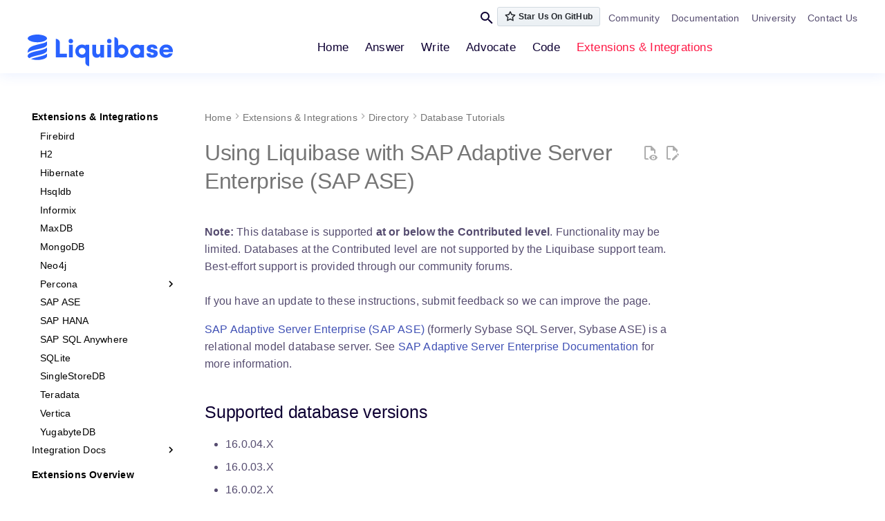

--- FILE ---
content_type: text/html; charset=utf-8
request_url: https://contribute.liquibase.com/extensions-integrations/directory/database-tutorials/sap-adaptive-server-enterprise-sap-ase/
body_size: 13083
content:

<!doctype html>
<html lang="en" class="no-js">
  <head>
    
      <meta charset="utf-8">
      <meta name="viewport" content="width=device-width,initial-scale=1">
      
      
      
        <link rel="canonical" href="https://contribute.liquibase.com/extensions-integrations/directory/database-tutorials/sap-adaptive-server-enterprise-sap-ase/">
      
      
        <link rel="prev" href="../percona/percona-toolkit/">
      
      
        <link rel="next" href="../sap-hana/">
      
      
        
      
      
      <link rel="icon" href="/images/favicon.ico">
      <meta name="generator" content="mkdocs-1.6.1, mkdocs-material-9.7.1">
    
    
      
        <title>SAP ASE - contribute.liquibase.com</title>
      
    
    
      <link rel="stylesheet" href="../../../../assets/stylesheets/main.484c7ddc.min.css">
      
      


    
    
      
    
    
      
        
        
        <link rel="preconnect" href="https://fonts.gstatic.com" crossorigin>
        <link rel="stylesheet" href="https://fonts.googleapis.com/css?family=Roboto:300,300i,400,400i,700,700i%7CRoboto+Mono:400,400i,700,700i&display=fallback">
        <style>:root{--md-text-font:"Roboto";--md-code-font:"Roboto Mono"}</style>
      
    
    
      <link rel="stylesheet" href="../../../../css/shared.css">
    
      <link rel="stylesheet" href="../../../../css/custom.css">
    
    <script>__md_scope=new URL("../../../..",location),__md_hash=e=>[...e].reduce(((e,_)=>(e<<5)-e+_.charCodeAt(0)),0),__md_get=(e,_=localStorage,t=__md_scope)=>JSON.parse(_.getItem(t.pathname+"."+e)),__md_set=(e,_,t=localStorage,a=__md_scope)=>{try{t.setItem(a.pathname+"."+e,JSON.stringify(_))}catch(e){}}</script>
    
      
  


  
  

<script id="__analytics">function __md_analytics(){function e(){dataLayer.push(arguments)}window.dataLayer=window.dataLayer||[],e("js",new Date),e("config","G-SJKPP1K4KR"),document.addEventListener("DOMContentLoaded",(function(){document.forms.search&&document.forms.search.query.addEventListener("blur",(function(){this.value&&e("event","search",{search_term:this.value})}));document$.subscribe((function(){var t=document.forms.feedback;if(void 0!==t)for(var a of t.querySelectorAll("[type=submit]"))a.addEventListener("click",(function(a){a.preventDefault();var n=document.location.pathname,d=this.getAttribute("data-md-value");e("event","feedback",{page:n,data:d}),t.firstElementChild.disabled=!0;var r=t.querySelector(".md-feedback__note [data-md-value='"+d+"']");r&&(r.hidden=!1)})),t.hidden=!1})),location$.subscribe((function(t){e("config","G-SJKPP1K4KR",{page_path:t.pathname})}))}));var t=document.createElement("script");t.async=!0,t.src="https://www.googletagmanager.com/gtag/js?id=G-SJKPP1K4KR",document.getElementById("__analytics").insertAdjacentElement("afterEnd",t)}</script>
  
    <script>"undefined"!=typeof __md_analytics&&__md_analytics()</script>
  

    
    
  </head>
  
  
    <body dir="ltr">
  
    
    <input class="md-toggle" data-md-toggle="drawer" type="checkbox" id="__drawer" autocomplete="off">
    <input class="md-toggle" data-md-toggle="search" type="checkbox" id="__search" autocomplete="off">
    <label class="md-overlay" for="__drawer"></label>
    <div data-md-component="skip">
      
    </div>
    <div data-md-component="announce">
      
    </div>
    
    
      <!-- Determine base classes -->



<!-- Header -->
<header class="md-header" data-md-component="header">
    <!--    <div class="d-flex custom-header-search">-->
    <!--        <div class="site-header-search">-->
    <!--            <div class="site-header-search-button">-->
    <!--                <a href="#"><img width="16" height="16" src="/wp-content/themes/liquibase/assets/img/search-ic.png" data-lazy-src="/wp-content/themes/liquibase/assets/img/search-ic.png" data-ll-status="loaded" class="entered lazyloaded"><noscript><img width="16" height="16" src="/wp-content/themes/liquibase/assets/img/search-ic.png"></noscript></a>-->
    <!--            </div>-->
    <!--            <div class="header-search-form" style="display: none;">-->
    <!--                <form class="search" action="https://www.liquibase.com/">-->
    <!--                    <input type="search" name="s" id="s" placeholder="Search our resources" value="">-->
    <!--                    <input type="submit" value="Search">-->
    <!--                </form>-->
    <!--            </div>-->
    <!--        </div>-->
    <!--        <div class="menu-top-navigation-container"><ul id="menu-top-navigation" class="menu"><li id="menu-item-17630" class="menu-item menu-item-type-custom menu-item-object-custom first-menu-item menu-item-17630"><a target="_blank" rel="noopener" href="https://hub.liquibase.com">Liquibase Hub</a></li>-->
    <!--        <li id="menu-item-16121" class="menu-item menu-item-type-custom menu-item-object-custom menu-item-16121"><a href="https://www.liquibase.org">Community</a></li>-->
    <!--        <li id="menu-item-19069" class="menu-item menu-item-type-custom menu-item-object-custom menu-item-19069"><a target="_blank" rel="noopener" href="https://docs.liquibase.com/">Documentation</a></li>-->
    <!--        <li id="menu-item-15206" class="menu-item menu-item-type-custom menu-item-object-custom menu-item-15206"><a target="_blank" rel="noopener" href="https://learn.liquibase.com/index">University</a></li>-->
    <!--        <li id="menu-item-16119" class="menu-item menu-item-type-custom menu-item-object-custom last-menu-item menu-item-16119"><a href="/contact">Contact Us</a></li>-->
    <!--    </ul></div>-->
    <!--    </div>-->

    <div class="header-links">
        <div class="d-flex align-items-center custom-header-search">
            <div class="site-header-search">
                <!-- Button to open search modal -->
                
                <label class="md-header__button md-icon" for="__search">
                    <svg xmlns="http://www.w3.org/2000/svg" viewBox="0 0 24 24"><path d="M9.5 3A6.5 6.5 0 0 1 16 9.5c0 1.61-.59 3.09-1.56 4.23l.27.27h.79l5 5-1.5 1.5-5-5v-.79l-.27-.27A6.52 6.52 0 0 1 9.5 16 6.5 6.5 0 0 1 3 9.5 6.5 6.5 0 0 1 9.5 3m0 2C7 5 5 7 5 9.5S7 14 9.5 14 14 12 14 9.5 12 5 9.5 5"/></svg>
                </label>

                <!-- Search interface -->
                    
<!-- Search interface -->
<div class="md-search" data-md-component="search" role="dialog">
    <label class="md-search__overlay" for="__search"></label>
    <div class="md-search__inner" role="search">
        <form class="md-search__form" name="search">

            <!-- Search input -->
            <input
                    type="text"
                    class="md-search__input"
                    name="query"
                    aria-label="Search"
                    placeholder="Search"
                    autocapitalize="off"
                    autocorrect="off"
                    autocomplete="off"
                    spellcheck="false"
                    data-md-component="search-query"
                    required
            />

            <!-- Button to open search -->
            <label class="md-search__icon md-icon" for="__search">
                <svg xmlns="http://www.w3.org/2000/svg" viewBox="0 0 24 24"><path d="M9.5 3A6.5 6.5 0 0 1 16 9.5c0 1.61-.59 3.09-1.56 4.23l.27.27h.79l5 5-1.5 1.5-5-5v-.79l-.27-.27A6.52 6.52 0 0 1 9.5 16 6.5 6.5 0 0 1 3 9.5 6.5 6.5 0 0 1 9.5 3m0 2C7 5 5 7 5 9.5S7 14 9.5 14 14 12 14 9.5 12 5 9.5 5"/></svg>
                <svg xmlns="http://www.w3.org/2000/svg" viewBox="0 0 24 24"><path d="M20 11v2H8l5.5 5.5-1.42 1.42L4.16 12l7.92-7.92L13.5 5.5 8 11z"/></svg>
            </label>

            <!-- Search options -->
            <nav
                    class="md-search__options"
                    aria-label="Search"
            >

                <!-- Button to share search -->
                

                <!-- Button to reset search -->
                <button
                        type="reset"
                        class="md-search__icon md-icon"
                        title="Clear"
                        aria-label="Clear"
                        tabindex="-1"
                >
                    <svg xmlns="http://www.w3.org/2000/svg" viewBox="0 0 24 24"><path d="M19 6.41 17.59 5 12 10.59 6.41 5 5 6.41 10.59 12 5 17.59 6.41 19 12 13.41 17.59 19 19 17.59 13.41 12z"/></svg>
                </button>
            </nav>

            <!-- Search suggestions -->
            
        </form>
        <div class="md-search__output">
            <div class="md-search__scrollwrap" data-md-scrollfix>

                <!-- Search results -->
                <div class="md-search-result" data-md-component="search-result">
                    <div class="md-search-result__meta">
                        Initializing search
                    </div>
                    <ol class="md-search-result__list"></ol>
                </div>
            </div>
        </div>
    </div>
</div>
                
            </div>
            <div  class="site-header-star">
                <!-- Place this tag where you want the button to render. -->
                <a class="github-button" href="https://github.com/liquibase/liquibase" data-icon="octicon-star" data-size="large" data-show-count="false" aria-label="Star liquibase/liquibase on GitHub">Star Us On GitHub</a>

<!--                <a class="github-button" href="https://github.com/liquibase/liquibase" data-size="large" aria-label="Star liquibase/liquibase on GitHub">Star Us</a>-->
            </div>
            <div class="menu-top-navigation-container">
                <ul class="menu">
                    <li><a href="https://www.liquibase.org">Community</a></li>
                    <li><a target="_blank" rel="noopener" href="https://docs.liquibase.com/">Documentation</a></li>
                    <li><a target="_blank" rel="noopener" href="https://learn.liquibase.com/index">University</a></li>
                    <li><a href="https://liquibase.com/contact">Contact Us</a></li>
                </ul>
            </div>
        </div>
    </div>

    <div class="d-flex align-items-center justify-content-spacebetween header-bottom">
        <div class="head-left">
            <!-- Link to home -->
            <a
                href="../../../.."
                title="contribute.liquibase.com"
                class="md-header__button md-logo"
                aria-label="contribute.liquibase.com"
                data-md-component="logo"
            >
                
  <img src="/images/logo.svg" alt="logo">

            </a>
        </div>

        <div class="head-mid">
            <nav
                class="md-header__inner md-grid"
                aria-label="Header"
            >
                <div class="md-header__nav"></div>

                <!-- Repository information -->
                
                <div class="md-header__source">
                    
                </div>
                
            </nav>
        </div>

        <div class="head-right">
            <!-- Button to open drawer -->
            <label class="md-header__button md-icon" for="__drawer">
                <svg xmlns="http://www.w3.org/2000/svg" viewBox="0 0 24 24"><path d="M3 6h18v2H3zm0 5h18v2H3zm0 5h18v2H3z"/></svg>
            </label>
        </div>
    </div>

    <!-- Navigation tabs (sticky) -->
    
</header>
    
    <div class="md-container" data-md-component="container">
      
      
        
          
            
<nav class="md-tabs" aria-label="Tabs" data-md-component="tabs">
  <div class="md-grid">
    <ul class="md-tabs__list">
      
        
  
  
  
  
    <li class="md-tabs__item">
      <a href="../../../.." class="md-tabs__link">
        
  
  
    
  
  Home

      </a>
    </li>
  

      
        
  
  
  
  
    
    
      <li class="md-tabs__item">
        <a href="../../../../answer/" class="md-tabs__link">
          
  
  
  Answer

        </a>
      </li>
    
  

      
        
  
  
  
  
    
    
      <li class="md-tabs__item">
        <a href="../../../../write/" class="md-tabs__link">
          
  
  
  Write

        </a>
      </li>
    
  

      
        
  
  
  
  
    
    
      <li class="md-tabs__item">
        <a href="../../../../advocate/" class="md-tabs__link">
          
  
  
  Advocate

        </a>
      </li>
    
  

      
        
  
  
  
  
    
    
      <li class="md-tabs__item">
        <a href="../../../../code/" class="md-tabs__link">
          
  
  
  Code

        </a>
      </li>
    
  

      
        
  
  
  
    
  
  
    
    
      <li class="md-tabs__item md-tabs__item--active">
        <a href="../../../" class="md-tabs__link">
          
  
  
  Extensions & Integrations

        </a>
      </li>
    
  

      
    </ul>
  </div>
</nav>
          
        
      
      <main class="md-main" data-md-component="main">
        <div class="md-main__inner md-grid">
          
            
              
              <div class="md-sidebar md-sidebar--primary" data-md-component="sidebar" data-md-type="navigation" >
                <div class="md-sidebar__scrollwrap">
                  <div class="md-sidebar__inner">
                    


  


<nav class="md-nav md-nav--primary md-nav--lifted" aria-label="Navigation" data-md-level="0">
  <label class="md-nav__title" for="__drawer">
    <a href="../../../.." title="contribute.liquibase.com" class="md-nav__button md-logo" aria-label="contribute.liquibase.com" data-md-component="logo">
      
  <img src="/images/logo.svg" alt="logo">

    </a>
    contribute.liquibase.com
  </label>
  
    <div class="md-nav__source">
      
    </div>
  
  <ul class="md-nav__list" data-md-scrollfix>
    
      
      
  
  
  
  
    <li class="md-nav__item">
      <a href="../../../.." class="md-nav__link">
        
  
  
  <span class="md-ellipsis">
    
  
    Home
  

    
  </span>
  
  

      </a>
    </li>
  

    
      
      
  
  
  
  
    
    
    
    
      
      
        
      
    
    
    <li class="md-nav__item md-nav__item--nested">
      
        
        
        <input class="md-nav__toggle md-toggle " type="checkbox" id="__nav_2" >
        
          
          <label class="md-nav__link" for="__nav_2" id="__nav_2_label" tabindex="0">
            
  
  
  <span class="md-ellipsis">
    
  
    Answer
  

    
  </span>
  
  

            <span class="md-nav__icon md-icon"></span>
          </label>
        
        <nav class="md-nav" data-md-level="1" aria-labelledby="__nav_2_label" aria-expanded="false">
          <label class="md-nav__title" for="__nav_2">
            <span class="md-nav__icon md-icon"></span>
            
  
    Answer
  

          </label>
          <ul class="md-nav__list" data-md-scrollfix>
            
              
                
  
  
  
  
    <li class="md-nav__item">
      <a href="../../../../answer/" class="md-nav__link">
        
  
  
  <span class="md-ellipsis">
    
  
    Support the Liquibase Community
  

    
  </span>
  
  

      </a>
    </li>
  

              
            
          </ul>
        </nav>
      
    </li>
  

    
      
      
  
  
  
  
    
    
    
    
      
      
        
      
    
    
    <li class="md-nav__item md-nav__item--nested">
      
        
        
        <input class="md-nav__toggle md-toggle " type="checkbox" id="__nav_3" >
        
          
          <label class="md-nav__link" for="__nav_3" id="__nav_3_label" tabindex="0">
            
  
  
  <span class="md-ellipsis">
    
  
    Write
  

    
  </span>
  
  

            <span class="md-nav__icon md-icon"></span>
          </label>
        
        <nav class="md-nav" data-md-level="1" aria-labelledby="__nav_3_label" aria-expanded="false">
          <label class="md-nav__title" for="__nav_3">
            <span class="md-nav__icon md-icon"></span>
            
  
    Write
  

          </label>
          <ul class="md-nav__list" data-md-scrollfix>
            
              
                
  
  
  
  
    <li class="md-nav__item">
      <a href="../../../../write/" class="md-nav__link">
        
  
  
  <span class="md-ellipsis">
    
  
    Share your Liquibase expertise
  

    
  </span>
  
  

      </a>
    </li>
  

              
            
              
                
  
  
  
  
    <li class="md-nav__item">
      <a href="../../../../write/improve-documentation/" class="md-nav__link">
        
  
  
  <span class="md-ellipsis">
    
  
    Improve Liquibase documentation
  

    
  </span>
  
  

      </a>
    </li>
  

              
            
              
                
  
  
  
  
    <li class="md-nav__item">
      <a href="../../../../write/video-guidelines/" class="md-nav__link">
        
  
  
  <span class="md-ellipsis">
    
  
    Create videos about Liquibase
  

    
  </span>
  
  

      </a>
    </li>
  

              
            
              
                
  
  
  
  
    <li class="md-nav__item">
      <a href="../../../../write/writing-guidelines/" class="md-nav__link">
        
  
  
  <span class="md-ellipsis">
    
  
    Write about Liquibase
  

    
  </span>
  
  

      </a>
    </li>
  

              
            
          </ul>
        </nav>
      
    </li>
  

    
      
      
  
  
  
  
    
    
    
    
      
      
        
      
    
    
    <li class="md-nav__item md-nav__item--nested">
      
        
        
        <input class="md-nav__toggle md-toggle " type="checkbox" id="__nav_4" >
        
          
          <label class="md-nav__link" for="__nav_4" id="__nav_4_label" tabindex="0">
            
  
  
  <span class="md-ellipsis">
    
  
    Advocate
  

    
  </span>
  
  

            <span class="md-nav__icon md-icon"></span>
          </label>
        
        <nav class="md-nav" data-md-level="1" aria-labelledby="__nav_4_label" aria-expanded="false">
          <label class="md-nav__title" for="__nav_4">
            <span class="md-nav__icon md-icon"></span>
            
  
    Advocate
  

          </label>
          <ul class="md-nav__list" data-md-scrollfix>
            
              
                
  
  
  
  
    <li class="md-nav__item">
      <a href="../../../../advocate/" class="md-nav__link">
        
  
  
  <span class="md-ellipsis">
    
  
    Be a Liquibase Advocate
  

    
  </span>
  
  

      </a>
    </li>
  

              
            
          </ul>
        </nav>
      
    </li>
  

    
      
      
  
  
  
  
    
    
    
    
      
      
        
      
    
    
    <li class="md-nav__item md-nav__item--nested">
      
        
        
        <input class="md-nav__toggle md-toggle " type="checkbox" id="__nav_5" >
        
          
          <label class="md-nav__link" for="__nav_5" id="__nav_5_label" tabindex="0">
            
  
  
  <span class="md-ellipsis">
    
  
    Code
  

    
  </span>
  
  

            <span class="md-nav__icon md-icon"></span>
          </label>
        
        <nav class="md-nav" data-md-level="1" aria-labelledby="__nav_5_label" aria-expanded="false">
          <label class="md-nav__title" for="__nav_5">
            <span class="md-nav__icon md-icon"></span>
            
  
    Code
  

          </label>
          <ul class="md-nav__list" data-md-scrollfix>
            
              
                
  
  
  
  
    <li class="md-nav__item">
      <a href="../../../../code/" class="md-nav__link">
        
  
  
  <span class="md-ellipsis">
    
  
    Overview
  

    
  </span>
  
  

      </a>
    </li>
  

              
            
              
                
  
  
  
  
    <li class="md-nav__item">
      <a href="../../../../code/report-an-issue/" class="md-nav__link">
        
  
  
  <span class="md-ellipsis">
    
  
    Report an Issue
  

    
  </span>
  
  

      </a>
    </li>
  

              
            
              
                
  
  
  
  
    
    
    
    
      
      
        
      
    
    
    <li class="md-nav__item md-nav__item--nested">
      
        
        
        <input class="md-nav__toggle md-toggle " type="checkbox" id="__nav_5_3" >
        
          
          <label class="md-nav__link" for="__nav_5_3" id="__nav_5_3_label" tabindex="0">
            
  
  
  <span class="md-ellipsis">
    
  
    Get Started
  

    
  </span>
  
  

            <span class="md-nav__icon md-icon"></span>
          </label>
        
        <nav class="md-nav" data-md-level="2" aria-labelledby="__nav_5_3_label" aria-expanded="false">
          <label class="md-nav__title" for="__nav_5_3">
            <span class="md-nav__icon md-icon"></span>
            
  
    Get Started
  

          </label>
          <ul class="md-nav__list" data-md-scrollfix>
            
              
                
  
  
  
  
    <li class="md-nav__item">
      <a href="../../../../code/get-started/env-setup/" class="md-nav__link">
        
  
  
  <span class="md-ellipsis">
    
  
    Setup Dev Environment
  

    
  </span>
  
  

      </a>
    </li>
  

              
            
              
                
  
  
  
  
    <li class="md-nav__item">
      <a href="../../../../code/get-started/first-issues/" class="md-nav__link">
        
  
  
  <span class="md-ellipsis">
    
  
    First Issues
  

    
  </span>
  
  

      </a>
    </li>
  

              
            
              
                
  
  
  
  
    <li class="md-nav__item">
      <a href="../../../../code/get-started/coding-style/" class="md-nav__link">
        
  
  
  <span class="md-ellipsis">
    
  
    Coding Style
  

    
  </span>
  
  

      </a>
    </li>
  

              
            
              
                
  
  
  
  
    <li class="md-nav__item">
      <a href="../../../../code/get-started/create-pr/" class="md-nav__link">
        
  
  
  <span class="md-ellipsis">
    
  
    Create a Pull Request
  

    
  </span>
  
  

      </a>
    </li>
  

              
            
          </ul>
        </nav>
      
    </li>
  

              
            
              
                
  
  
  
  
    
    
    
    
      
      
        
      
    
    
    <li class="md-nav__item md-nav__item--nested">
      
        
        
        <input class="md-nav__toggle md-toggle " type="checkbox" id="__nav_5_4" >
        
          
          <label class="md-nav__link" for="__nav_5_4" id="__nav_5_4_label" tabindex="0">
            
  
  
  <span class="md-ellipsis">
    
  
    Test Your Code
  

    
  </span>
  
  

            <span class="md-nav__icon md-icon"></span>
          </label>
        
        <nav class="md-nav" data-md-level="2" aria-labelledby="__nav_5_4_label" aria-expanded="false">
          <label class="md-nav__title" for="__nav_5_4">
            <span class="md-nav__icon md-icon"></span>
            
  
    Test Your Code
  

          </label>
          <ul class="md-nav__list" data-md-scrollfix>
            
              
                
  
  
  
  
    <li class="md-nav__item">
      <a href="../../../../code/test-your-code/unit-tests/" class="md-nav__link">
        
  
  
  <span class="md-ellipsis">
    
  
    Unit Tests
  

    
  </span>
  
  

      </a>
    </li>
  

              
            
              
                
  
  
  
  
    <li class="md-nav__item">
      <a href="../../../../code/test-your-code/integration-tests/" class="md-nav__link">
        
  
  
  <span class="md-ellipsis">
    
  
    Integration Tests
  

    
  </span>
  
  

      </a>
    </li>
  

              
            
              
                
  
  
  
  
    <li class="md-nav__item">
      <a href="../../../../code/test-your-code/test-environments/" class="md-nav__link">
        
  
  
  <span class="md-ellipsis">
    
  
    Test Environments
  

    
  </span>
  
  

      </a>
    </li>
  

              
            
          </ul>
        </nav>
      
    </li>
  

              
            
              
                
  
  
  
  
    
    
    
    
      
      
        
      
    
    
    <li class="md-nav__item md-nav__item--nested">
      
        
        
        <input class="md-nav__toggle md-toggle " type="checkbox" id="__nav_5_5" >
        
          
          <label class="md-nav__link" for="__nav_5_5" id="__nav_5_5_label" tabindex="0">
            
  
  
  <span class="md-ellipsis">
    
  
    Architecture
  

    
  </span>
  
  

            <span class="md-nav__icon md-icon"></span>
          </label>
        
        <nav class="md-nav" data-md-level="2" aria-labelledby="__nav_5_5_label" aria-expanded="false">
          <label class="md-nav__title" for="__nav_5_5">
            <span class="md-nav__icon md-icon"></span>
            
  
    Architecture
  

          </label>
          <ul class="md-nav__list" data-md-scrollfix>
            
              
                
  
  
  
  
    <li class="md-nav__item">
      <a href="../../../../code/architecture/" class="md-nav__link">
        
  
  
  <span class="md-ellipsis">
    
  
    Architecture Overview
  

    
  </span>
  
  

      </a>
    </li>
  

              
            
              
                
  
  
  
  
    <li class="md-nav__item">
      <a href="../../../../code/architecture/code-structure/" class="md-nav__link">
        
  
  
  <span class="md-ellipsis">
    
  
    Code Structure
  

    
  </span>
  
  

      </a>
    </li>
  

              
            
              
                
  
  
  
  
    <li class="md-nav__item">
      <a href="../../../../code/architecture/dependencies/" class="md-nav__link">
        
  
  
  <span class="md-ellipsis">
    
  
    Dependencies
  

    
  </span>
  
  

      </a>
    </li>
  

              
            
              
                
  
  
  
  
    <li class="md-nav__item">
      <a href="../../../../code/architecture/service-discovery/" class="md-nav__link">
        
  
  
  <span class="md-ellipsis">
    
  
    Service Discovery
  

    
  </span>
  
  

      </a>
    </li>
  

              
            
          </ul>
        </nav>
      
    </li>
  

              
            
              
                
  
  
  
  
    
    
    
    
      
      
        
      
    
    
    <li class="md-nav__item md-nav__item--nested">
      
        
        
        <input class="md-nav__toggle md-toggle " type="checkbox" id="__nav_5_6" >
        
          
          <label class="md-nav__link" for="__nav_5_6" id="__nav_5_6_label" tabindex="0">
            
  
  
  <span class="md-ellipsis">
    
  
    API
  

    
  </span>
  
  

            <span class="md-nav__icon md-icon"></span>
          </label>
        
        <nav class="md-nav" data-md-level="2" aria-labelledby="__nav_5_6_label" aria-expanded="false">
          <label class="md-nav__title" for="__nav_5_6">
            <span class="md-nav__icon md-icon"></span>
            
  
    API
  

          </label>
          <ul class="md-nav__list" data-md-scrollfix>
            
              
                
  
  
  
  
    <li class="md-nav__item">
      <a href="../../../../code/api/" class="md-nav__link">
        
  
  
  <span class="md-ellipsis">
    
  
    API Overview
  

    
  </span>
  
  

      </a>
    </li>
  

              
            
              
                
  
  
  
  
    <li class="md-nav__item">
      <a href="../../../../code/api/change-change/" class="md-nav__link">
        
  
  
  <span class="md-ellipsis">
    
  
    change.Change
  

    
  </span>
  
  

      </a>
    </li>
  

              
            
              
                
  
  
  
  
    <li class="md-nav__item">
      <a href="../../../../code/api/command-commandscope/" class="md-nav__link">
        
  
  
  <span class="md-ellipsis">
    
  
    command.CommandScope
  

    
  </span>
  
  

      </a>
    </li>
  

              
            
              
                
  
  
  
  
    <li class="md-nav__item">
      <a href="../../../../code/api/configuration-configurationdefinition/" class="md-nav__link">
        
  
  
  <span class="md-ellipsis">
    
  
    config.ConfigurationDefinition
  

    
  </span>
  
  

      </a>
    </li>
  

              
            
              
                
  
  
  
  
    <li class="md-nav__item">
      <a href="../../../../code/api/configuration-configurationvalueprovider/" class="md-nav__link">
        
  
  
  <span class="md-ellipsis">
    
  
    config.ValueProvider
  

    
  </span>
  
  

      </a>
    </li>
  

              
            
              
                
  
  
  
  
    <li class="md-nav__item">
      <a href="../../../../code/api/configuration-configuredvaluemodifier/" class="md-nav__link">
        
  
  
  <span class="md-ellipsis">
    
  
    config.ValueModifier
  

    
  </span>
  
  

      </a>
    </li>
  

              
            
              
                
  
  
  
  
    <li class="md-nav__item">
      <a href="../../../../code/api/configuration-liquibaseconfiguration/" class="md-nav__link">
        
  
  
  <span class="md-ellipsis">
    
  
    config.LiquibaseConfiguration
  

    
  </span>
  
  

      </a>
    </li>
  

              
            
              
                
  
  
  
  
    <li class="md-nav__item">
      <a href="../../../../code/api/database-database/" class="md-nav__link">
        
  
  
  <span class="md-ellipsis">
    
  
    database.Database
  

    
  </span>
  
  

      </a>
    </li>
  

              
            
              
                
  
  
  
  
    <li class="md-nav__item">
      <a href="../../../../code/api/executor-executor/" class="md-nav__link">
        
  
  
  <span class="md-ellipsis">
    
  
    executor.Executor
  

    
  </span>
  
  

      </a>
    </li>
  

              
            
              
                
  
  
  
  
    <li class="md-nav__item">
      <a href="../../../../code/api/parser-changelogparser/" class="md-nav__link">
        
  
  
  <span class="md-ellipsis">
    
  
    parser.ChangeLogParser
  

    
  </span>
  
  

      </a>
    </li>
  

              
            
              
                
  
  
  
  
    <li class="md-nav__item">
      <a href="../../../../code/api/precondition-precondition/" class="md-nav__link">
        
  
  
  <span class="md-ellipsis">
    
  
    precondition.Precondition
  

    
  </span>
  
  

      </a>
    </li>
  

              
            
              
                
  
  
  
  
    <li class="md-nav__item">
      <a href="../../../../code/api/resource-pathhandler/" class="md-nav__link">
        
  
  
  <span class="md-ellipsis">
    
  
    resource.PathHandler
  

    
  </span>
  
  

      </a>
    </li>
  

              
            
              
                
  
  
  
  
    <li class="md-nav__item">
      <a href="../../../../code/api/resource-resource/" class="md-nav__link">
        
  
  
  <span class="md-ellipsis">
    
  
    resource.Resource
  

    
  </span>
  
  

      </a>
    </li>
  

              
            
              
                
  
  
  
  
    <li class="md-nav__item">
      <a href="../../../../code/api/resource-resourceaccessor/" class="md-nav__link">
        
  
  
  <span class="md-ellipsis">
    
  
    resource.ResourceAccessor
  

    
  </span>
  
  

      </a>
    </li>
  

              
            
              
                
  
  
  
  
    <li class="md-nav__item">
      <a href="../../../../code/api/serializer-changelogserializer/" class="md-nav__link">
        
  
  
  <span class="md-ellipsis">
    
  
    serializer.ChangeLogSerializer
  

    
  </span>
  
  

      </a>
    </li>
  

              
            
              
                
  
  
  
  
    <li class="md-nav__item">
      <a href="../../../../code/api/snapshot-snapshotgenerator/" class="md-nav__link">
        
  
  
  <span class="md-ellipsis">
    
  
    snapshot.SnapshotGenerator
  

    
  </span>
  
  

      </a>
    </li>
  

              
            
              
                
  
  
  
  
    <li class="md-nav__item">
      <a href="../../../../code/api/sqlgenerator-sqlgenerator/" class="md-nav__link">
        
  
  
  <span class="md-ellipsis">
    
  
    sqlgenerator.SqlGenerator
  

    
  </span>
  
  

      </a>
    </li>
  

              
            
          </ul>
        </nav>
      
    </li>
  

              
            
          </ul>
        </nav>
      
    </li>
  

    
      
      
  
  
    
  
  
  
    
    
    
    
      
        
        
      
      
        
      
    
    
    <li class="md-nav__item md-nav__item--active md-nav__item--section md-nav__item--nested">
      
        
        
        <input class="md-nav__toggle md-toggle " type="checkbox" id="__nav_6" checked>
        
          
          <label class="md-nav__link" for="__nav_6" id="__nav_6_label" tabindex="">
            
  
  
  <span class="md-ellipsis">
    
  
    Extensions & Integrations
  

    
  </span>
  
  

            <span class="md-nav__icon md-icon"></span>
          </label>
        
        <nav class="md-nav" data-md-level="1" aria-labelledby="__nav_6_label" aria-expanded="true">
          <label class="md-nav__title" for="__nav_6">
            <span class="md-nav__icon md-icon"></span>
            
  
    Extensions & Integrations
  

          </label>
          <ul class="md-nav__list" data-md-scrollfix>
            
              
                
  
  
  
  
    <li class="md-nav__item">
      <a href="../../../" class="md-nav__link">
        
  
  
  <span class="md-ellipsis">
    
  
    Getting Started
  

    
  </span>
  
  

      </a>
    </li>
  

              
            
              
                
  
  
    
  
  
  
    
    
    
    
      
      
        
          
          
        
      
    
    
    <li class="md-nav__item md-nav__item--active md-nav__item--section md-nav__item--nested">
      
        
        
        <input class="md-nav__toggle md-toggle " type="checkbox" id="__nav_6_2" checked>
        
          
          <label class="md-nav__link" for="__nav_6_2" id="__nav_6_2_label" tabindex="">
            
  
  
  <span class="md-ellipsis">
    
  
    Directory
  

    
  </span>
  
  

            <span class="md-nav__icon md-icon"></span>
          </label>
        
        <nav class="md-nav" data-md-level="2" aria-labelledby="__nav_6_2_label" aria-expanded="true">
          <label class="md-nav__title" for="__nav_6_2">
            <span class="md-nav__icon md-icon"></span>
            
  
    Directory
  

          </label>
          <ul class="md-nav__list" data-md-scrollfix>
            
              
                
  
  
  
  
    <li class="md-nav__item">
      <a href="../../" class="md-nav__link">
        
  
  
  <span class="md-ellipsis">
    
  
    Directory List
  

    
  </span>
  
  

      </a>
    </li>
  

              
            
              
                
  
  
  
  
    <li class="md-nav__item">
      <a href="../../database-support/" class="md-nav__link">
        
  
  
  <span class="md-ellipsis">
    
  
    Database Support
  

    
  </span>
  
  

      </a>
    </li>
  

              
            
              
                
  
  
  
  
    <li class="md-nav__item">
      <a href="../../functionality/" class="md-nav__link">
        
  
  
  <span class="md-ellipsis">
    
  
    Expanded Functionality
  

    
  </span>
  
  

      </a>
    </li>
  

              
            
              
                
  
  
  
  
    <li class="md-nav__item">
      <a href="../../integrations/" class="md-nav__link">
        
  
  
  <span class="md-ellipsis">
    
  
    External Integrations
  

    
  </span>
  
  

      </a>
    </li>
  

              
            
              
                
  
  
    
  
  
  
    
    
    
    
      
      
        
      
    
    
    <li class="md-nav__item md-nav__item--active md-nav__item--nested">
      
        
        
        <input class="md-nav__toggle md-toggle " type="checkbox" id="__nav_6_2_5" checked>
        
          
          <label class="md-nav__link" for="__nav_6_2_5" id="__nav_6_2_5_label" tabindex="0">
            
  
  
  <span class="md-ellipsis">
    
  
    Database Tutorials
  

    
  </span>
  
  

            <span class="md-nav__icon md-icon"></span>
          </label>
        
        <nav class="md-nav" data-md-level="3" aria-labelledby="__nav_6_2_5_label" aria-expanded="true">
          <label class="md-nav__title" for="__nav_6_2_5">
            <span class="md-nav__icon md-icon"></span>
            
  
    Database Tutorials
  

          </label>
          <ul class="md-nav__list" data-md-scrollfix>
            
              
                
  
  
  
  
    <li class="md-nav__item">
      <a href="../" class="md-nav__link">
        
  
  
  <span class="md-ellipsis">
    
  
    Overview
  

    
  </span>
  
  

      </a>
    </li>
  

              
            
              
                
  
  
  
  
    <li class="md-nav__item">
      <a href="../apache-derby/" class="md-nav__link">
        
  
  
  <span class="md-ellipsis">
    
  
    Apache Derby
  

    
  </span>
  
  

      </a>
    </li>
  

              
            
              
                
  
  
  
  
    <li class="md-nav__item">
      <a href="../bigquery/" class="md-nav__link">
        
  
  
  <span class="md-ellipsis">
    
  
    BigQuery
  

    
  </span>
  
  

      </a>
    </li>
  

              
            
              
                
  
  
  
  
    
    
    
    
      
      
        
      
    
    
    <li class="md-nav__item md-nav__item--nested">
      
        
        
        <input class="md-nav__toggle md-toggle " type="checkbox" id="__nav_6_2_5_4" >
        
          
          <label class="md-nav__link" for="__nav_6_2_5_4" id="__nav_6_2_5_4_label" tabindex="0">
            
  
  
  <span class="md-ellipsis">
    
  
    Cassandra
  

    
  </span>
  
  

            <span class="md-nav__icon md-icon"></span>
          </label>
        
        <nav class="md-nav" data-md-level="4" aria-labelledby="__nav_6_2_5_4_label" aria-expanded="false">
          <label class="md-nav__title" for="__nav_6_2_5_4">
            <span class="md-nav__icon md-icon"></span>
            
  
    Cassandra
  

          </label>
          <ul class="md-nav__list" data-md-scrollfix>
            
              
                
  
  
  
  
    <li class="md-nav__item">
      <a href="../cassandra/apache-cassandra/" class="md-nav__link">
        
  
  
  <span class="md-ellipsis">
    
  
    Apache Cassandra
  

    
  </span>
  
  

      </a>
    </li>
  

              
            
              
                
  
  
  
  
    <li class="md-nav__item">
      <a href="../cassandra/scylladb/" class="md-nav__link">
        
  
  
  <span class="md-ellipsis">
    
  
    ScyllaDB
  

    
  </span>
  
  

      </a>
    </li>
  

              
            
              
                
  
  
  
  
    <li class="md-nav__item">
      <a href="../cassandra/aws-keyspaces/" class="md-nav__link">
        
  
  
  <span class="md-ellipsis">
    
  
    Amazon Keyspaces
  

    
  </span>
  
  

      </a>
    </li>
  

              
            
              
                
  
  
  
  
    <li class="md-nav__item">
      <a href="../cassandra/datastax-astra-db/" class="md-nav__link">
        
  
  
  <span class="md-ellipsis">
    
  
    DataStax Astra DB
  

    
  </span>
  
  

      </a>
    </li>
  

              
            
          </ul>
        </nav>
      
    </li>
  

              
            
              
                
  
  
  
  
    <li class="md-nav__item">
      <a href="../cloud-spanner/" class="md-nav__link">
        
  
  
  <span class="md-ellipsis">
    
  
    Cloud Spanner
  

    
  </span>
  
  

      </a>
    </li>
  

              
            
              
                
  
  
  
  
    <li class="md-nav__item">
      <a href="../cockroachdb/" class="md-nav__link">
        
  
  
  <span class="md-ellipsis">
    
  
    CockroachDB
  

    
  </span>
  
  

      </a>
    </li>
  

              
            
              
                
  
  
  
  
    <li class="md-nav__item">
      <a href="../cosmosdb/" class="md-nav__link">
        
  
  
  <span class="md-ellipsis">
    
  
    CosmosDB
  

    
  </span>
  
  

      </a>
    </li>
  

              
            
              
                
  
  
  
  
    <li class="md-nav__item">
      <a href="../db2-iseries/" class="md-nav__link">
        
  
  
  <span class="md-ellipsis">
    
  
    DB2 iSeries
  

    
  </span>
  
  

      </a>
    </li>
  

              
            
              
                
  
  
  
  
    <li class="md-nav__item">
      <a href="../db2onzdeploy-sql/" class="md-nav__link">
        
  
  
  <span class="md-ellipsis">
    
  
    DB2 z/OS SQL Scripts
  

    
  </span>
  
  

      </a>
    </li>
  

              
            
              
                
  
  
  
  
    <li class="md-nav__item">
      <a href="../firebird/" class="md-nav__link">
        
  
  
  <span class="md-ellipsis">
    
  
    Firebird
  

    
  </span>
  
  

      </a>
    </li>
  

              
            
              
                
  
  
  
  
    <li class="md-nav__item">
      <a href="../h2/" class="md-nav__link">
        
  
  
  <span class="md-ellipsis">
    
  
    H2
  

    
  </span>
  
  

      </a>
    </li>
  

              
            
              
                
  
  
  
  
    <li class="md-nav__item">
      <a href="../hibernate/" class="md-nav__link">
        
  
  
  <span class="md-ellipsis">
    
  
    Hibernate
  

    
  </span>
  
  

      </a>
    </li>
  

              
            
              
                
  
  
  
  
    <li class="md-nav__item">
      <a href="../hsqldb/" class="md-nav__link">
        
  
  
  <span class="md-ellipsis">
    
  
    Hsqldb
  

    
  </span>
  
  

      </a>
    </li>
  

              
            
              
                
  
  
  
  
    <li class="md-nav__item">
      <a href="../informix/" class="md-nav__link">
        
  
  
  <span class="md-ellipsis">
    
  
    Informix
  

    
  </span>
  
  

      </a>
    </li>
  

              
            
              
                
  
  
  
  
    <li class="md-nav__item">
      <a href="../maxdb/" class="md-nav__link">
        
  
  
  <span class="md-ellipsis">
    
  
    MaxDB
  

    
  </span>
  
  

      </a>
    </li>
  

              
            
              
                
  
  
  
  
    <li class="md-nav__item">
      <a href="../mongodb/" class="md-nav__link">
        
  
  
  <span class="md-ellipsis">
    
  
    MongoDB
  

    
  </span>
  
  

      </a>
    </li>
  

              
            
              
                
  
  
  
  
    <li class="md-nav__item">
      <a href="../neo4j/" class="md-nav__link">
        
  
  
  <span class="md-ellipsis">
    
  
    Neo4j
  

    
  </span>
  
  

      </a>
    </li>
  

              
            
              
                
  
  
  
  
    
    
    
    
      
      
        
      
    
    
    <li class="md-nav__item md-nav__item--nested">
      
        
        
        <input class="md-nav__toggle md-toggle " type="checkbox" id="__nav_6_2_5_18" >
        
          
          <label class="md-nav__link" for="__nav_6_2_5_18" id="__nav_6_2_5_18_label" tabindex="0">
            
  
  
  <span class="md-ellipsis">
    
  
    Percona
  

    
  </span>
  
  

            <span class="md-nav__icon md-icon"></span>
          </label>
        
        <nav class="md-nav" data-md-level="4" aria-labelledby="__nav_6_2_5_18_label" aria-expanded="false">
          <label class="md-nav__title" for="__nav_6_2_5_18">
            <span class="md-nav__icon md-icon"></span>
            
  
    Percona
  

          </label>
          <ul class="md-nav__list" data-md-scrollfix>
            
              
                
  
  
  
  
    <li class="md-nav__item">
      <a href="../percona/percona-xtradb-cluster/" class="md-nav__link">
        
  
  
  <span class="md-ellipsis">
    
  
    Percona XtraDB Cluster
  

    
  </span>
  
  

      </a>
    </li>
  

              
            
              
                
  
  
  
  
    <li class="md-nav__item">
      <a href="../percona/percona-toolkit/" class="md-nav__link">
        
  
  
  <span class="md-ellipsis">
    
  
    Percona Toolkit
  

    
  </span>
  
  

      </a>
    </li>
  

              
            
          </ul>
        </nav>
      
    </li>
  

              
            
              
                
  
  
    
  
  
  
    <li class="md-nav__item md-nav__item--active">
      
      <input class="md-nav__toggle md-toggle" type="checkbox" id="__toc">
      
      
      
      <a href="./" class="md-nav__link md-nav__link--active">
        
  
  
  <span class="md-ellipsis">
    
  
    SAP ASE
  

    
  </span>
  
  

      </a>
      
    </li>
  

              
            
              
                
  
  
  
  
    <li class="md-nav__item">
      <a href="../sap-hana/" class="md-nav__link">
        
  
  
  <span class="md-ellipsis">
    
  
    SAP HANA
  

    
  </span>
  
  

      </a>
    </li>
  

              
            
              
                
  
  
  
  
    <li class="md-nav__item">
      <a href="../sap-sql-anywhere/" class="md-nav__link">
        
  
  
  <span class="md-ellipsis">
    
  
    SAP SQL Anywhere
  

    
  </span>
  
  

      </a>
    </li>
  

              
            
              
                
  
  
  
  
    <li class="md-nav__item">
      <a href="../sqlite/" class="md-nav__link">
        
  
  
  <span class="md-ellipsis">
    
  
    SQLite
  

    
  </span>
  
  

      </a>
    </li>
  

              
            
              
                
  
  
  
  
    <li class="md-nav__item">
      <a href="../singlestore/" class="md-nav__link">
        
  
  
  <span class="md-ellipsis">
    
  
    SingleStoreDB
  

    
  </span>
  
  

      </a>
    </li>
  

              
            
              
                
  
  
  
  
    <li class="md-nav__item">
      <a href="../teradata/" class="md-nav__link">
        
  
  
  <span class="md-ellipsis">
    
  
    Teradata
  

    
  </span>
  
  

      </a>
    </li>
  

              
            
              
                
  
  
  
  
    <li class="md-nav__item">
      <a href="../vertica/" class="md-nav__link">
        
  
  
  <span class="md-ellipsis">
    
  
    Vertica
  

    
  </span>
  
  

      </a>
    </li>
  

              
            
              
                
  
  
  
  
    <li class="md-nav__item">
      <a href="../yugabytedb/" class="md-nav__link">
        
  
  
  <span class="md-ellipsis">
    
  
    YugabyteDB
  

    
  </span>
  
  

      </a>
    </li>
  

              
            
          </ul>
        </nav>
      
    </li>
  

              
            
              
                
  
  
  
  
    
    
    
    
      
      
        
      
    
    
    <li class="md-nav__item md-nav__item--nested">
      
        
        
        <input class="md-nav__toggle md-toggle " type="checkbox" id="__nav_6_2_6" >
        
          
          <label class="md-nav__link" for="__nav_6_2_6" id="__nav_6_2_6_label" tabindex="0">
            
  
  
  <span class="md-ellipsis">
    
  
    Integration Docs
  

    
  </span>
  
  

            <span class="md-nav__icon md-icon"></span>
          </label>
        
        <nav class="md-nav" data-md-level="3" aria-labelledby="__nav_6_2_6_label" aria-expanded="false">
          <label class="md-nav__title" for="__nav_6_2_6">
            <span class="md-nav__icon md-icon"></span>
            
  
    Integration Docs
  

          </label>
          <ul class="md-nav__list" data-md-scrollfix>
            
              
                
  
  
  
  
    
    
    
    
      
      
        
      
    
    
    <li class="md-nav__item md-nav__item--nested">
      
        
        
        <input class="md-nav__toggle md-toggle " type="checkbox" id="__nav_6_2_6_1" >
        
          
          <label class="md-nav__link" for="__nav_6_2_6_1" id="__nav_6_2_6_1_label" tabindex="0">
            
  
  
  <span class="md-ellipsis">
    
  
    Ant
  

    
  </span>
  
  

            <span class="md-nav__icon md-icon"></span>
          </label>
        
        <nav class="md-nav" data-md-level="4" aria-labelledby="__nav_6_2_6_1_label" aria-expanded="false">
          <label class="md-nav__title" for="__nav_6_2_6_1">
            <span class="md-nav__icon md-icon"></span>
            
  
    Ant
  

          </label>
          <ul class="md-nav__list" data-md-scrollfix>
            
              
                
  
  
  
  
    <li class="md-nav__item">
      <a href="../../integration-docs/ant/" class="md-nav__link">
        
  
  
  <span class="md-ellipsis">
    
  
    Overview
  

    
  </span>
  
  

      </a>
    </li>
  

              
            
              
                
  
  
  
  
    <li class="md-nav__item">
      <a href="../../integration-docs/ant/getting-started-liquibase-ant/" class="md-nav__link">
        
  
  
  <span class="md-ellipsis">
    
  
    Getting Started
  

    
  </span>
  
  

      </a>
    </li>
  

              
            
              
                
  
  
  
  
    
    
    
    
      
      
        
      
    
    
    <li class="md-nav__item md-nav__item--nested">
      
        
        
        <input class="md-nav__toggle md-toggle " type="checkbox" id="__nav_6_2_6_1_3" >
        
          
          <label class="md-nav__link" for="__nav_6_2_6_1_3" id="__nav_6_2_6_1_3_label" tabindex="0">
            
  
  
  <span class="md-ellipsis">
    
  
    Commands
  

    
  </span>
  
  

            <span class="md-nav__icon md-icon"></span>
          </label>
        
        <nav class="md-nav" data-md-level="5" aria-labelledby="__nav_6_2_6_1_3_label" aria-expanded="false">
          <label class="md-nav__title" for="__nav_6_2_6_1_3">
            <span class="md-nav__icon md-icon"></span>
            
  
    Commands
  

          </label>
          <ul class="md-nav__list" data-md-scrollfix>
            
              
                
  
  
  
  
    <li class="md-nav__item">
      <a href="../../integration-docs/ant/commands/" class="md-nav__link">
        
  
  
  <span class="md-ellipsis">
    
  
    Overview
  

    
  </span>
  
  

      </a>
    </li>
  

              
            
              
                
  
  
  
  
    <li class="md-nav__item">
      <a href="../../integration-docs/ant/commands/changelog-sync-to-tag-sql/" class="md-nav__link">
        
  
  
  <span class="md-ellipsis">
    
  
    changeLogSyncToTagSql
  

    
  </span>
  
  

      </a>
    </li>
  

              
            
              
                
  
  
  
  
    <li class="md-nav__item">
      <a href="../../integration-docs/ant/commands/changelog-sync-to-tag/" class="md-nav__link">
        
  
  
  <span class="md-ellipsis">
    
  
    changeLogSyncToTag
  

    
  </span>
  
  

      </a>
    </li>
  

              
            
              
                
  
  
  
  
    <li class="md-nav__item">
      <a href="../../integration-docs/ant/commands/changelog-sync/" class="md-nav__link">
        
  
  
  <span class="md-ellipsis">
    
  
    changeLogSync
  

    
  </span>
  
  

      </a>
    </li>
  

              
            
              
                
  
  
  
  
    <li class="md-nav__item">
      <a href="../../integration-docs/ant/commands/db-doc/" class="md-nav__link">
        
  
  
  <span class="md-ellipsis">
    
  
    dbDoc
  

    
  </span>
  
  

      </a>
    </li>
  

              
            
              
                
  
  
  
  
    <li class="md-nav__item">
      <a href="../../integration-docs/ant/commands/diff-database-to-changelog/" class="md-nav__link">
        
  
  
  <span class="md-ellipsis">
    
  
    diffDatabaseToChangelog
  

    
  </span>
  
  

      </a>
    </li>
  

              
            
              
                
  
  
  
  
    <li class="md-nav__item">
      <a href="../../integration-docs/ant/commands/diff-database/" class="md-nav__link">
        
  
  
  <span class="md-ellipsis">
    
  
    diffDatabase
  

    
  </span>
  
  

      </a>
    </li>
  

              
            
              
                
  
  
  
  
    <li class="md-nav__item">
      <a href="../../integration-docs/ant/commands/drop-all-database-objects/" class="md-nav__link">
        
  
  
  <span class="md-ellipsis">
    
  
    dropAllDatabaseObjects
  

    
  </span>
  
  

      </a>
    </li>
  

              
            
              
                
  
  
  
  
    <li class="md-nav__item">
      <a href="../../integration-docs/ant/commands/generate-changelog/" class="md-nav__link">
        
  
  
  <span class="md-ellipsis">
    
  
    generateChangeLog
  

    
  </span>
  
  

      </a>
    </li>
  

              
            
              
                
  
  
  
  
    <li class="md-nav__item">
      <a href="../../integration-docs/ant/commands/mark-next-changeset-ran/" class="md-nav__link">
        
  
  
  <span class="md-ellipsis">
    
  
    markNextChangesetRan
  

    
  </span>
  
  

      </a>
    </li>
  

              
            
              
                
  
  
  
  
    <li class="md-nav__item">
      <a href="../../integration-docs/ant/commands/rollback-database/" class="md-nav__link">
        
  
  
  <span class="md-ellipsis">
    
  
    rollbackDatabase
  

    
  </span>
  
  

      </a>
    </li>
  

              
            
              
                
  
  
  
  
    <li class="md-nav__item">
      <a href="../../integration-docs/ant/commands/rollback-future-database/" class="md-nav__link">
        
  
  
  <span class="md-ellipsis">
    
  
    rollbackFutureDatabase
  

    
  </span>
  
  

      </a>
    </li>
  

              
            
              
                
  
  
  
  
    <li class="md-nav__item">
      <a href="../../integration-docs/ant/commands/tag-database/" class="md-nav__link">
        
  
  
  <span class="md-ellipsis">
    
  
    tagDatabase
  

    
  </span>
  
  

      </a>
    </li>
  

              
            
              
                
  
  
  
  
    <li class="md-nav__item">
      <a href="../../integration-docs/ant/commands/update-database/" class="md-nav__link">
        
  
  
  <span class="md-ellipsis">
    
  
    updateDatabase
  

    
  </span>
  
  

      </a>
    </li>
  

              
            
          </ul>
        </nav>
      
    </li>
  

              
            
          </ul>
        </nav>
      
    </li>
  

              
            
              
                
  
  
  
  
    <li class="md-nav__item">
      <a href="../../integration-docs/gitlab-ci-cd/" class="md-nav__link">
        
  
  
  <span class="md-ellipsis">
    
  
    GitLab CI/CD
  

    
  </span>
  
  

      </a>
    </li>
  

              
            
              
                
  
  
  
  
    <li class="md-nav__item">
      <a href="../../integration-docs/gradle/" class="md-nav__link">
        
  
  
  <span class="md-ellipsis">
    
  
    Gradle
  

    
  </span>
  
  

      </a>
    </li>
  

              
            
              
                
  
  
  
  
    <li class="md-nav__item">
      <a href="../../integration-docs/jee-cdi/" class="md-nav__link">
        
  
  
  <span class="md-ellipsis">
    
  
    JEE CDI
  

    
  </span>
  
  

      </a>
    </li>
  

              
            
              
                
  
  
  
  
    <li class="md-nav__item">
      <a href="../../integration-docs/liquibase-container-aws-ecs-eks/" class="md-nav__link">
        
  
  
  <span class="md-ellipsis">
    
  
    Liquibase container on Amazon ECS and EKS
  

    
  </span>
  
  

      </a>
    </li>
  

              
            
              
                
  
  
  
  
    <li class="md-nav__item">
      <a href="../../integration-docs/servlet-listener/" class="md-nav__link">
        
  
  
  <span class="md-ellipsis">
    
  
    Servlet Listener
  

    
  </span>
  
  

      </a>
    </li>
  

              
            
              
                
  
  
  
  
    
    
    
    
      
      
        
      
    
    
    <li class="md-nav__item md-nav__item--nested">
      
        
        
        <input class="md-nav__toggle md-toggle " type="checkbox" id="__nav_6_2_6_7" >
        
          
          <label class="md-nav__link" for="__nav_6_2_6_7" id="__nav_6_2_6_7_label" tabindex="0">
            
  
  
  <span class="md-ellipsis">
    
  
    Spinnaker
  

    
  </span>
  
  

            <span class="md-nav__icon md-icon"></span>
          </label>
        
        <nav class="md-nav" data-md-level="4" aria-labelledby="__nav_6_2_6_7_label" aria-expanded="false">
          <label class="md-nav__title" for="__nav_6_2_6_7">
            <span class="md-nav__icon md-icon"></span>
            
  
    Spinnaker
  

          </label>
          <ul class="md-nav__list" data-md-scrollfix>
            
              
                
  
  
  
  
    <li class="md-nav__item">
      <a href="../../integration-docs/Spinnaker/overview/" class="md-nav__link">
        
  
  
  <span class="md-ellipsis">
    
  
    Overview
  

    
  </span>
  
  

      </a>
    </li>
  

              
            
              
                
  
  
  
  
    <li class="md-nav__item">
      <a href="../../integration-docs/Spinnaker/spinnaker-jenkins-pipeline-stage/" class="md-nav__link">
        
  
  
  <span class="md-ellipsis">
    
  
    Jenkins Pipeline Stage
  

    
  </span>
  
  

      </a>
    </li>
  

              
            
              
                
  
  
  
  
    <li class="md-nav__item">
      <a href="../../integration-docs/Spinnaker/spinnaker-runjob-pipeline-stage/" class="md-nav__link">
        
  
  
  <span class="md-ellipsis">
    
  
    RunJob Pipeline Stage
  

    
  </span>
  
  

      </a>
    </li>
  

              
            
          </ul>
        </nav>
      
    </li>
  

              
            
              
                
  
  
  
  
    
    
    
    
      
      
        
      
    
    
    <li class="md-nav__item md-nav__item--nested">
      
        
        
        <input class="md-nav__toggle md-toggle " type="checkbox" id="__nav_6_2_6_8" >
        
          
          <label class="md-nav__link" for="__nav_6_2_6_8" id="__nav_6_2_6_8_label" tabindex="0">
            
  
  
  <span class="md-ellipsis">
    
  
    Spring Boot
  

    
  </span>
  
  

            <span class="md-nav__icon md-icon"></span>
          </label>
        
        <nav class="md-nav" data-md-level="4" aria-labelledby="__nav_6_2_6_8_label" aria-expanded="false">
          <label class="md-nav__title" for="__nav_6_2_6_8">
            <span class="md-nav__icon md-icon"></span>
            
  
    Spring Boot
  

          </label>
          <ul class="md-nav__list" data-md-scrollfix>
            
              
                
  
  
  
  
    <li class="md-nav__item">
      <a href="../../integration-docs/springboot/" class="md-nav__link">
        
  
  
  <span class="md-ellipsis">
    
  
    Overview
  

    
  </span>
  
  

      </a>
    </li>
  

              
            
              
                
  
  
  
  
    <li class="md-nav__item">
      <a href="../../integration-docs/springboot/configuration/" class="md-nav__link">
        
  
  
  <span class="md-ellipsis">
    
  
    Configuration
  

    
  </span>
  
  

      </a>
    </li>
  

              
            
              
                
  
  
  
  
    <li class="md-nav__item">
      <a href="../../integration-docs/springboot/customizers/" class="md-nav__link">
        
  
  
  <span class="md-ellipsis">
    
  
    Customizing Liquibase with Spring Boot Customizers
  

    
  </span>
  
  

      </a>
    </li>
  

              
            
          </ul>
        </nav>
      
    </li>
  

              
            
          </ul>
        </nav>
      
    </li>
  

              
            
          </ul>
        </nav>
      
    </li>
  

              
            
              
                
  
  
  
  
    
    
    
    
      
      
        
          
          
        
      
    
    
    <li class="md-nav__item md-nav__item--section md-nav__item--nested">
      
        
        
        <input class="md-nav__toggle md-toggle " type="checkbox" id="__nav_6_3" >
        
          
          <label class="md-nav__link" for="__nav_6_3" id="__nav_6_3_label" tabindex="">
            
  
  
  <span class="md-ellipsis">
    
  
    Extensions Overview
  

    
  </span>
  
  

            <span class="md-nav__icon md-icon"></span>
          </label>
        
        <nav class="md-nav" data-md-level="2" aria-labelledby="__nav_6_3_label" aria-expanded="false">
          <label class="md-nav__title" for="__nav_6_3">
            <span class="md-nav__icon md-icon"></span>
            
  
    Extensions Overview
  

          </label>
          <ul class="md-nav__list" data-md-scrollfix>
            
              
                
  
  
  
  
    <li class="md-nav__item">
      <a href="../../../extensions-overview/" class="md-nav__link">
        
  
  
  <span class="md-ellipsis">
    
  
    Extensions Overview
  

    
  </span>
  
  

      </a>
    </li>
  

              
            
              
                
  
  
  
  
    <li class="md-nav__item">
      <a href="../../../extensions-overview/dev-env-setup/" class="md-nav__link">
        
  
  
  <span class="md-ellipsis">
    
  
    Dev Environment Setup
  

    
  </span>
  
  

      </a>
    </li>
  

              
            
              
                
  
  
  
  
    <li class="md-nav__item">
      <a href="../../../extensions-overview/your-first-extension/" class="md-nav__link">
        
  
  
  <span class="md-ellipsis">
    
  
    Your First Extension
  

    
  </span>
  
  

      </a>
    </li>
  

              
            
              
                
  
  
  
  
    <li class="md-nav__item">
      <a href="../../../extensions-overview/extension-anatomy/" class="md-nav__link">
        
  
  
  <span class="md-ellipsis">
    
  
    Extension Anatomy
  

    
  </span>
  
  

      </a>
    </li>
  

              
            
              
                
  
  
  
  
    <li class="md-nav__item">
      <a href="../../../extensions-overview/best-practices/" class="md-nav__link">
        
  
  
  <span class="md-ellipsis">
    
  
    Best Practices
  

    
  </span>
  
  

      </a>
    </li>
  

              
            
              
                
  
  
  
  
    <li class="md-nav__item">
      <a href="../../../extensions-overview/compatibility/" class="md-nav__link">
        
  
  
  <span class="md-ellipsis">
    
  
    Backward Compatibility
  

    
  </span>
  
  

      </a>
    </li>
  

              
            
              
                
  
  
  
  
    <li class="md-nav__item">
      <a href="../../../extensions-overview/xsd-files/" class="md-nav__link">
        
  
  
  <span class="md-ellipsis">
    
  
    XSD Files
  

    
  </span>
  
  

      </a>
    </li>
  

              
            
              
                
  
  
  
  
    
    
    
    
      
      
        
      
    
    
    <li class="md-nav__item md-nav__item--nested">
      
        
        
        <input class="md-nav__toggle md-toggle " type="checkbox" id="__nav_6_3_8" >
        
          
          <label class="md-nav__link" for="__nav_6_3_8" id="__nav_6_3_8_label" tabindex="0">
            
  
  
  <span class="md-ellipsis">
    
  
    Upgrade guides
  

    
  </span>
  
  

            <span class="md-nav__icon md-icon"></span>
          </label>
        
        <nav class="md-nav" data-md-level="3" aria-labelledby="__nav_6_3_8_label" aria-expanded="false">
          <label class="md-nav__title" for="__nav_6_3_8">
            <span class="md-nav__icon md-icon"></span>
            
  
    Upgrade guides
  

          </label>
          <ul class="md-nav__list" data-md-scrollfix>
            
              
                
  
  
  
  
    <li class="md-nav__item">
      <a href="../../../extensions-overview/upgrade-guides/" class="md-nav__link">
        
  
  
  <span class="md-ellipsis">
    
  
    Overview
  

    
  </span>
  
  

      </a>
    </li>
  

              
            
              
                
  
  
  
  
    <li class="md-nav__item">
      <a href="../../../extensions-overview/upgrade-guides/lb-2.0-upgrade-guide/" class="md-nav__link">
        
  
  
  <span class="md-ellipsis">
    
  
    To Liquibase 2.0
  

    
  </span>
  
  

      </a>
    </li>
  

              
            
              
                
  
  
  
  
    <li class="md-nav__item">
      <a href="../../../extensions-overview/upgrade-guides/lb-3.0-upgrade-guide/" class="md-nav__link">
        
  
  
  <span class="md-ellipsis">
    
  
    To Liquibase 3.0
  

    
  </span>
  
  

      </a>
    </li>
  

              
            
              
                
  
  
  
  
    <li class="md-nav__item">
      <a href="../../../extensions-overview/upgrade-guides/lb-3.1-upgrade-guide/" class="md-nav__link">
        
  
  
  <span class="md-ellipsis">
    
  
    To Liquibase 3.1
  

    
  </span>
  
  

      </a>
    </li>
  

              
            
              
                
  
  
  
  
    <li class="md-nav__item">
      <a href="../../../extensions-overview/upgrade-guides/lb-3.2-upgrade-guide/" class="md-nav__link">
        
  
  
  <span class="md-ellipsis">
    
  
    To Liquibase 3.2
  

    
  </span>
  
  

      </a>
    </li>
  

              
            
              
                
  
  
  
  
    <li class="md-nav__item">
      <a href="../../../extensions-overview/upgrade-guides/lb-3.3-upgrade-guide/" class="md-nav__link">
        
  
  
  <span class="md-ellipsis">
    
  
    To Liquibase 3.3
  

    
  </span>
  
  

      </a>
    </li>
  

              
            
              
                
  
  
  
  
    <li class="md-nav__item">
      <a href="../../../extensions-overview/upgrade-guides/lb-4.0-upgrade-guide/" class="md-nav__link">
        
  
  
  <span class="md-ellipsis">
    
  
    To Liquibase 4.0
  

    
  </span>
  
  

      </a>
    </li>
  

              
            
              
                
  
  
  
  
    <li class="md-nav__item">
      <a href="../../../extensions-overview/upgrade-guides/lb-4.23-upgrade-guide/" class="md-nav__link">
        
  
  
  <span class="md-ellipsis">
    
  
    To Liquibase 4.23
  

    
  </span>
  
  

      </a>
    </li>
  

              
            
          </ul>
        </nav>
      
    </li>
  

              
            
          </ul>
        </nav>
      
    </li>
  

              
            
              
                
  
  
  
  
    
    
    
    
      
      
        
          
          
        
      
    
    
    <li class="md-nav__item md-nav__item--section md-nav__item--nested">
      
        
        
        <input class="md-nav__toggle md-toggle " type="checkbox" id="__nav_6_4" >
        
          
          <label class="md-nav__link" for="__nav_6_4" id="__nav_6_4_label" tabindex="">
            
  
  
  <span class="md-ellipsis">
    
  
    Integrations Overview
  

    
  </span>
  
  

            <span class="md-nav__icon md-icon"></span>
          </label>
        
        <nav class="md-nav" data-md-level="2" aria-labelledby="__nav_6_4_label" aria-expanded="false">
          <label class="md-nav__title" for="__nav_6_4">
            <span class="md-nav__icon md-icon"></span>
            
  
    Integrations Overview
  

          </label>
          <ul class="md-nav__list" data-md-scrollfix>
            
              
                
  
  
  
  
    <li class="md-nav__item">
      <a href="../../../integrations-overview/" class="md-nav__link">
        
  
  
  <span class="md-ellipsis">
    
  
    Integrations Overview
  

    
  </span>
  
  

      </a>
    </li>
  

              
            
              
                
  
  
  
  
    <li class="md-nav__item">
      <a href="../../../integrations-overview/dev-env-setup/" class="md-nav__link">
        
  
  
  <span class="md-ellipsis">
    
  
    Dev Environment Setup
  

    
  </span>
  
  

      </a>
    </li>
  

              
            
          </ul>
        </nav>
      
    </li>
  

              
            
              
                
  
  
  
  
    
    
    
    
      
      
        
          
          
        
      
    
    
    <li class="md-nav__item md-nav__item--section md-nav__item--nested">
      
        
        
        <input class="md-nav__toggle md-toggle " type="checkbox" id="__nav_6_5" >
        
          
          <label class="md-nav__link" for="__nav_6_5" id="__nav_6_5_label" tabindex="">
            
  
  
  <span class="md-ellipsis">
    
  
    Extension Guides
  

    
  </span>
  
  

            <span class="md-nav__icon md-icon"></span>
          </label>
        
        <nav class="md-nav" data-md-level="2" aria-labelledby="__nav_6_5_label" aria-expanded="false">
          <label class="md-nav__title" for="__nav_6_5">
            <span class="md-nav__icon md-icon"></span>
            
  
    Extension Guides
  

          </label>
          <ul class="md-nav__list" data-md-scrollfix>
            
              
                
  
  
  
  
    <li class="md-nav__item">
      <a href="../../../extension-guides/" class="md-nav__link">
        
  
  
  <span class="md-ellipsis">
    
  
    Extension Guides
  

    
  </span>
  
  

      </a>
    </li>
  

              
            
              
                
  
  
  
  
    
    
    
    
      
      
        
      
    
    
    <li class="md-nav__item md-nav__item--nested">
      
        
        
        <input class="md-nav__toggle md-toggle " type="checkbox" id="__nav_6_5_2" >
        
          
          <label class="md-nav__link" for="__nav_6_5_2" id="__nav_6_5_2_label" tabindex="0">
            
  
  
  <span class="md-ellipsis">
    
  
    Add a Database
  

    
  </span>
  
  

            <span class="md-nav__icon md-icon"></span>
          </label>
        
        <nav class="md-nav" data-md-level="3" aria-labelledby="__nav_6_5_2_label" aria-expanded="false">
          <label class="md-nav__title" for="__nav_6_5_2">
            <span class="md-nav__icon md-icon"></span>
            
  
    Add a Database
  

          </label>
          <ul class="md-nav__list" data-md-scrollfix>
            
              
                
  
  
  
  
    <li class="md-nav__item">
      <a href="../../../extension-guides/add-a-database/" class="md-nav__link">
        
  
  
  <span class="md-ellipsis">
    
  
    Overview
  

    
  </span>
  
  

      </a>
    </li>
  

              
            
              
                
  
  
  
  
    <li class="md-nav__item">
      <a href="../../../extension-guides/add-a-database/milestone1-step1/" class="md-nav__link">
        
  
  
  <span class="md-ellipsis">
    
  
    Milestone 1: New Database
  

    
  </span>
  
  

      </a>
    </li>
  

              
            
              
                
  
  
  
  
    <li class="md-nav__item">
      <a href="../../../extension-guides/add-a-database/milestone1-step2/" class="md-nav__link">
        
  
  
  <span class="md-ellipsis">
    
  
    Milestone 1: Test
  

    
  </span>
  
  

      </a>
    </li>
  

              
            
              
                
  
  
  
  
    <li class="md-nav__item">
      <a href="../../../extension-guides/add-a-database/milestone1-step3/" class="md-nav__link">
        
  
  
  <span class="md-ellipsis">
    
  
    Milestone 1: Fix & Retest
  

    
  </span>
  
  

      </a>
    </li>
  

              
            
              
                
  
  
  
  
    <li class="md-nav__item">
      <a href="../../../extension-guides/add-a-database/milestone2-step1/" class="md-nav__link">
        
  
  
  <span class="md-ellipsis">
    
  
    Milestone 2: Advanced Tests
  

    
  </span>
  
  

      </a>
    </li>
  

              
            
              
                
  
  
  
  
    <li class="md-nav__item">
      <a href="../../../extension-guides/add-a-database/milestone2-step2/" class="md-nav__link">
        
  
  
  <span class="md-ellipsis">
    
  
    Milestone 2: Fix & Retest
  

    
  </span>
  
  

      </a>
    </li>
  

              
            
          </ul>
        </nav>
      
    </li>
  

              
            
              
                
  
  
  
  
    <li class="md-nav__item">
      <a href="../../../extension-guides/add-a-native-executor/" class="md-nav__link">
        
  
  
  <span class="md-ellipsis">
    
  
    Add a Native Executor
  

    
  </span>
  
  

      </a>
    </li>
  

              
            
              
                
  
  
  
  
    <li class="md-nav__item">
      <a href="../../../extension-guides/add-a-change-exec-listener/" class="md-nav__link">
        
  
  
  <span class="md-ellipsis">
    
  
    Add a ChangeExecListener
  

    
  </span>
  
  

      </a>
    </li>
  

              
            
              
                
  
  
  
  
    <li class="md-nav__item">
      <a href="../../../extension-guides/add-a-change-type/" class="md-nav__link">
        
  
  
  <span class="md-ellipsis">
    
  
    Add a Change Type
  

    
  </span>
  
  

      </a>
    </li>
  

              
            
              
                
  
  
  
  
    <li class="md-nav__item">
      <a href="../../../extension-guides/add-a-changelog-format/" class="md-nav__link">
        
  
  
  <span class="md-ellipsis">
    
  
    Add a Changelog Format
  

    
  </span>
  
  

      </a>
    </li>
  

              
            
              
                
  
  
  
  
    <li class="md-nav__item">
      <a href="../../../extension-guides/add-a-configuration-value-provider/" class="md-nav__link">
        
  
  
  <span class="md-ellipsis">
    
  
    Add a ValueProvider
  

    
  </span>
  
  

      </a>
    </li>
  

              
            
              
                
  
  
  
  
    <li class="md-nav__item">
      <a href="../../../extension-guides/add-a-path-handler/" class="md-nav__link">
        
  
  
  <span class="md-ellipsis">
    
  
    Add a Path Handler
  

    
  </span>
  
  

      </a>
    </li>
  

              
            
              
                
  
  
  
  
    <li class="md-nav__item">
      <a href="../../../extension-guides/add-a-precondition/" class="md-nav__link">
        
  
  
  <span class="md-ellipsis">
    
  
    Add a Precondition
  

    
  </span>
  
  

      </a>
    </li>
  

              
            
              
                
  
  
  
  
    <li class="md-nav__item">
      <a href="../../../extension-guides/add-a-resource-accessor/" class="md-nav__link">
        
  
  
  <span class="md-ellipsis">
    
  
    Add a Resource Accessor
  

    
  </span>
  
  

      </a>
    </li>
  

              
            
              
                
  
  
  
  
    <li class="md-nav__item">
      <a href="../../../extension-guides/add-a-snapshot-generator/" class="md-nav__link">
        
  
  
  <span class="md-ellipsis">
    
  
    Add a SnapshotGenerator
  

    
  </span>
  
  

      </a>
    </li>
  

              
            
              
                
  
  
  
  
    <li class="md-nav__item">
      <a href="../../../extension-guides/add-a-sql-generator/" class="md-nav__link">
        
  
  
  <span class="md-ellipsis">
    
  
    Add a SqlGenerator
  

    
  </span>
  
  

      </a>
    </li>
  

              
            
              
                
  
  
  
  
    <li class="md-nav__item">
      <a href="../../../extension-guides/add-an-includeall-comparator/" class="md-nav__link">
        
  
  
  <span class="md-ellipsis">
    
  
    Add an IncludeAll Comparator
  

    
  </span>
  
  

      </a>
    </li>
  

              
            
              
                
  
  
  
  
    <li class="md-nav__item">
      <a href="../../../extension-guides/add-an-includeall-filter/" class="md-nav__link">
        
  
  
  <span class="md-ellipsis">
    
  
    Add an IncludeAll Filter
  

    
  </span>
  
  

      </a>
    </li>
  

              
            
          </ul>
        </nav>
      
    </li>
  

              
            
              
                
  
  
  
  
    
    
    
    
      
      
        
          
          
        
      
    
    
    <li class="md-nav__item md-nav__item--section md-nav__item--nested">
      
        
        
        <input class="md-nav__toggle md-toggle " type="checkbox" id="__nav_6_6" >
        
          
          <label class="md-nav__link" for="__nav_6_6" id="__nav_6_6_label" tabindex="">
            
  
  
  <span class="md-ellipsis">
    
  
    Integrations Guides
  

    
  </span>
  
  

            <span class="md-nav__icon md-icon"></span>
          </label>
        
        <nav class="md-nav" data-md-level="2" aria-labelledby="__nav_6_6_label" aria-expanded="false">
          <label class="md-nav__title" for="__nav_6_6">
            <span class="md-nav__icon md-icon"></span>
            
  
    Integrations Guides
  

          </label>
          <ul class="md-nav__list" data-md-scrollfix>
            
              
                
  
  
  
  
    <li class="md-nav__item">
      <a href="../../../integration-guides/" class="md-nav__link">
        
  
  
  <span class="md-ellipsis">
    
  
    Integration Guides
  

    
  </span>
  
  

      </a>
    </li>
  

              
            
              
                
  
  
  
  
    <li class="md-nav__item">
      <a href="../../../integration-guides/calling-commands/" class="md-nav__link">
        
  
  
  <span class="md-ellipsis">
    
  
    Calling Commands
  

    
  </span>
  
  

      </a>
    </li>
  

              
            
              
                
  
  
  
  
    <li class="md-nav__item">
      <a href="../../../integration-guides/configure-configuration/" class="md-nav__link">
        
  
  
  <span class="md-ellipsis">
    
  
    Configure Configuration
  

    
  </span>
  
  

      </a>
    </li>
  

              
            
              
                
  
  
  
  
    <li class="md-nav__item">
      <a href="../../../integration-guides/configure-file-access/" class="md-nav__link">
        
  
  
  <span class="md-ellipsis">
    
  
    Configure File Access
  

    
  </span>
  
  

      </a>
    </li>
  

              
            
              
                
  
  
  
  
    <li class="md-nav__item">
      <a href="../../../integration-guides/embedding-liquibase/" class="md-nav__link">
        
  
  
  <span class="md-ellipsis">
    
  
    Embedding Liquibase
  

    
  </span>
  
  

      </a>
    </li>
  

              
            
          </ul>
        </nav>
      
    </li>
  

              
            
          </ul>
        </nav>
      
    </li>
  

    
  </ul>
</nav>
                  </div>
                </div>
              </div>
            
            
              
              <div class="md-sidebar md-sidebar--secondary" data-md-component="sidebar" data-md-type="toc" >
                <div class="md-sidebar__scrollwrap">
                  <div class="md-sidebar__inner">
                    

<nav class="md-nav md-nav--secondary" aria-label="Table of contents">
  
  
  
  
</nav>
                  </div>
                </div>
              </div>
            
          
          
            <div class="md-content" data-md-component="content">
              
                



  


  <nav class="md-path" aria-label="Navigation" >
    <ol class="md-path__list">
      
        
  
  
    <li class="md-path__item">
      <a href="../../../.." class="md-path__link">
        
  <span class="md-ellipsis">
    Home
  </span>

      </a>
    </li>
  

      
      
        
  
  
    
    
      <li class="md-path__item">
        <a href="../../../" class="md-path__link">
          
  <span class="md-ellipsis">
    Extensions & Integrations
  </span>

        </a>
      </li>
    
  

      
        
  
  
    
    
      <li class="md-path__item">
        <a href="../../" class="md-path__link">
          
  <span class="md-ellipsis">
    Directory
  </span>

        </a>
      </li>
    
  

      
        
  
  
    
    
      <li class="md-path__item">
        <a href="../" class="md-path__link">
          
  <span class="md-ellipsis">
    Database Tutorials
  </span>

        </a>
      </li>
    
  

      
    </ol>
  </nav>

              
              <article class="md-content__inner md-typeset">
                
                  


  
    <a href="https://github.com/liquibase/liquibase-contribute-site/edit/main/docs/extensions-integrations/directory/database-tutorials/sap-adaptive-server-enterprise-sap-ase.md" title="Edit this page" class="md-content__button md-icon" rel="edit">
      
      <svg xmlns="http://www.w3.org/2000/svg" viewBox="0 0 24 24"><path d="M10 20H6V4h7v5h5v3.1l2-2V8l-6-6H6c-1.1 0-2 .9-2 2v16c0 1.1.9 2 2 2h4zm10.2-7c.1 0 .3.1.4.2l1.3 1.3c.2.2.2.6 0 .8l-1 1-2.1-2.1 1-1c.1-.1.2-.2.4-.2m0 3.9L14.1 23H12v-2.1l6.1-6.1z"/></svg>
    </a>
  
  
    
      
    
    <a href="https://github.com/liquibase/liquibase-contribute-site/raw/main/docs/extensions-integrations/directory/database-tutorials/sap-adaptive-server-enterprise-sap-ase.md" title="View source of this page" class="md-content__button md-icon">
      
      <svg xmlns="http://www.w3.org/2000/svg" viewBox="0 0 24 24"><path d="M17 18c.56 0 1 .44 1 1s-.44 1-1 1-1-.44-1-1 .44-1 1-1m0-3c-2.73 0-5.06 1.66-6 4 .94 2.34 3.27 4 6 4s5.06-1.66 6-4c-.94-2.34-3.27-4-6-4m0 6.5a2.5 2.5 0 0 1-2.5-2.5 2.5 2.5 0 0 1 2.5-2.5 2.5 2.5 0 0 1 2.5 2.5 2.5 2.5 0 0 1-2.5 2.5M9.27 20H6V4h7v5h5v4.07c.7.08 1.36.25 2 .49V8l-6-6H6a2 2 0 0 0-2 2v16a2 2 0 0 0 2 2h4.5a8.2 8.2 0 0 1-1.23-2"/></svg>
    </a>
  


<h1>Using Liquibase with SAP Adaptive Server Enterprise (SAP ASE)</h1>
<p class="note" data-mc-autonum="&lt;b&gt;Note: &lt;/b&gt;"><span class="autonumber"><span><b>Note: </b></span></span>This database is supported <b>at or below the Contributed level</b>. Functionality may be limited. Databases at the Contributed level are not supported by the <span class="mc-variable General.CompanyName variable">Liquibase</span> support team. Best-effort support is provided through our community forums.<br /><br />If you have an update to these instructions, submit feedback so we can improve the page.</p>
<p><a href="https://www.sap.com/products/sybase-ase.html">SAP Adaptive Server Enterprise (SAP ASE)</a> (formerly Sybase SQL Server, Sybase ASE) is a relational model database server. See <a href="https://help.sap.com/docs/SAP ASE">SAP Adaptive Server Enterprise Documentation</a> for more information.</p>
<h2>Supported database versions</h2>
<ul>
    <li>16.0.04.X</li>
    <li>16.0.03.X</li>
    <li>16.0.02.X</li>
</ul>
<h2>Prerequisites</h2>
<ol>
    <li value="1"><a href="https://docs.liquibase.com/concepts/introduction-to-liquibase.html" class="MCXref xref">Introduction to Liquibase</a> – Dive into Liquibase concepts.</li>
    <li value="2"><a href="https://docs.liquibase.com/start/install/home.html" class="MCXref xref">Install Liquibase</a> – Download Liquibase on your machine.</li>
    <li value="3"><a href="https://docs.liquibase.com/start/home.html" class="MCXref xref">Get Started with Liquibase</a> – Learn how to use Liquibase with an example database.</li>
    <li value="4"><a href="https://docs.liquibase.com/start/design-liquibase-project.html" class="MCXref xref">Design Your Liquibase Project</a> – Create a new <span class="mc-variable General.Liquibase variable">Liquibase</span> project folder and organize your changelogs</li>
    <li value="5"><a href="https://docs.liquibase.com/workflows/liquibase-pro/how-to-apply-your-liquibase-pro-license-key.html" class="MCXref xref">How to Apply Your Liquibase Pro License Key</a> – If you use <span class="mc-variable General.LBPro variable">Liquibase Pro</span>, activate your license.</li>
</ol>
<h2>Install drivers</h2>
<p>To use Liquibase and SAP ASE, you need  the <a href="https://help.sap.com/docs/SAP_IDENTITY_MANAGEMENT/d77277f42c0b469db8794645abd954ea/2e4d09072a9b4d19bf54e5326d3b0b6d.html">JDBC driver JAR file</a>. It is pre-installed in the SAP&#160;ASE database client.</p>
<p> <a href="https://docs.liquibase.com/workflows/liquibase-community/adding-and-updating-liquibase-drivers.html">Place your JAR file(s)</a> in the <code>liquibase/lib</code> directory.</p>
<p>If you use Maven,  note that this database does not provide its driver JAR&#160;on a public Maven repository, so you must install a local copy and <a href="https://docs.liquibase.com/tools-integrations/maven/using-liquibase-and-maven-pom-file.html">add it as a dependency</a> to your <code>pom.xml</code> file.</p>
<h2 id="test-your-connection">Test your connection</h2>
<ol>
    <li value="1">Ensure your SAP ASE database is configured. See <a href="https://help.sap.com/docs/help/26dfea1f44884f56928a69b48b703051/a5150b30e056425b99d824dd315a9235.html">SAP ASE Installation</a> for more information.<ol><li value="1">Select the ASE 12.0+ version.</li><li value="2">Set the <code>select into</code> database option.</li></ol></li>
    <li value="2">Specify the database URL in the <code><a href="https://docs.liquibase.com/concepts/connections/creating-config-properties.html"><span class="mc-variable General.liquiPropFile variable">liquibase.properties</span></a></code> file (defaults file), along with other properties you want to set a default value for. Liquibase does not parse the URL. You can  either specify the full database connection string or specify the URL using your database's standard JDBC format:</li><pre><code class="language-text">jdbc:jtds:sybase://127.0.0.1:5000/dbname</code></pre>
    <p class="tip" data-mc-autonum="&lt;b&gt;Tip: &lt;/b&gt;"><span class="autonumber"><span><b>Tip: </b></span></span>To apply a <span class="mc-variable General.LBPro variable">Liquibase Pro</span> key to your project, add the following property to the Liquibase properties file: <code>licenseKey: &lt;paste code here&gt;</code></p>
</ol>
<ol start="3">
    <li value="3">Create a text file called <a href="https://docs.liquibase.com/concepts/changelogs/home.html">changelog</a> (<code>.xml</code>, <code>.sql</code>, <code>.json</code>, or <code>.yaml</code>) in your project directory and add a <a href="https://docs.liquibase.com/concepts/changelogs/changeset.html">changeset</a>.</li>
    <p>If you already created a <span class="mc-variable General.changelog variable">changelog</span> using the <code><a href="https://docs.liquibase.com/commands/init/project.html" class="MCXref xref">init project</a></code> command, you can use that instead of creating a new file. When adding onto an existing <span class="mc-variable General.changelog variable">changelog</span>, be sure to only add the <span class="mc-variable General.changeset variable">changeset</span> and to not duplicate the <span class="mc-variable General.changelog variable">changelog</span> header.</p>
    <a style="font-size: 18pt;"> XML example</a>
        <pre xml:space="preserve"><code class="language-xml">&lt;?xml version="1.0" encoding="UTF-8"?&gt;
<code>&lt;databaseChangeLog
    xmlns="http://www.liquibase.org/xml/ns/dbchangelog"
    xmlns:xsi="http://www.w3.org/2001/XMLSchema-instance"
    xmlns:ext="http://www.liquibase.org/xml/ns/dbchangelog-ext"
    xmlns:pro="http://www.liquibase.org/xml/ns/pro"
    xsi:schemaLocation="http://www.liquibase.org/xml/ns/dbchangelog
        http://www.liquibase.org/xml/ns/dbchangelog/dbchangelog-latest.xsd
        http://www.liquibase.org/xml/ns/dbchangelog-ext http://www.liquibase.org/xml/ns/dbchangelog/dbchangelog-ext.xsd
        http://www.liquibase.org/xml/ns/pro http://www.liquibase.org/xml/ns/pro/liquibase-pro-latest.xsd"&gt;</code>

    &lt;changeSet id="1" author="Liquibase"&gt;
        &lt;createTable tableName="test_table"&gt;
            &lt;column name="test_id" type="int"&gt;
                &lt;constraints primaryKey="true"/&gt;
            &lt;/column&gt;
            &lt;column name="test_column" type="INT"/&gt;
        &lt;/createTable&gt;
    &lt;/changeSet&gt;

&lt;/databaseChangeLog&gt;</code></pre>
<a style="font-size: 18pt;"> SQL example</a>
    <pre xml:space="preserve"><code class="language-sql">-- liquibase formatted sql

-- changeset liquibase:1
CREATE TABLE test_table (test_id INT, test_column INT, PRIMARY KEY (test_id))</code></pre>
                                                    <p class="tip" data-mc-autonum="&lt;b&gt;Tip: &lt;/b&gt;"><span class="autonumber"><span><b>Tip: </b></span></span>Formatted SQL <span class="mc-variable General.changelog variable">changelog</span>s generated from Liquibase versions before 4.2 might cause issues because of the lack of space after a double dash ( <code>--</code> ). To fix this, add a space after the double dash. For example: <code>--&#160;liquibase formatted sql</code> instead of <code>--liquibase formatted sql</code> and <code>--&#160;changeset myname:create-table</code> instead of <code>--changeset myname:create-table</code>.</p>

<a style="font-size: 18pt;"> YAML example</a>
<pre xml:space="preserve"><code class="language-yaml">databaseChangeLog:
   - changeSet:
       id: 1
       author: Liquibase
       changes:
       - createTable:
           tableName: test_table
           columns:
           - column:
               name: test_column
               type: INT
               constraints:
                   primaryKey:  true
                   nullable:  false</code></pre>
<a style="font-size: 18pt;"> JSON example</a>
    <pre><code class="language-json">{
  "databaseChangeLog": [
    {
      "changeSet": {
        "id": "1",
        "author": "Liquibase",
        "changes": [
          {
            "createTable": {
              "tableName": "test_table",
              "columns": [
                {
                  "column": {
                    "name": "test_column",
                    "type": "INT",
                    "constraints": {
                      "primaryKey": true,
                      "nullable": false
                    }
                  }
                }
              ]
            }
          }
        ]
      }
    }
  ]
}</code></pre>
    <li value="4">Navigate to your project folder in the CLI and run the Liquibase&#160;<a href="https://docs.liquibase.com/commands/change-tracking/status.html" class="MCXref xref">status</a> command to see whether the connection is successful:</li><pre xml:space="preserve"><code class="language-text">liquibase status --username=test --password=test --changelog-file=&lt;changelog.xml&gt;</code></pre>
    <p class="note" data-mc-autonum="&lt;b&gt;Note: &lt;/b&gt;"><span class="autonumber"><span><b>Note: </b></span></span>You can specify arguments in the CLI or keep them in the <a href="https://docs.liquibase.com/concepts/connections/creating-config-properties.html">Liquibase properties file</a>.</p>
    <p>If your connection is successful, you'll see a message like this:</p><pre xml:space="preserve"><code class="language-text">4 changesets have not been applied to &lt;your_jdbc_url&gt;
Liquibase command 'status' was executed successfully.</code></pre>
    <li value="5">Inspect the SQL with  the <a href="https://docs.liquibase.com/commands/update/update-sql.html" class="MCXref xref">update-sql</a> command. Then make changes to your database with the <a href="https://docs.liquibase.com/commands/update/update.html" class="MCXref xref">update</a> command.</li><pre xml:space="preserve"><code class="language-text">liquibase update-sql --changelog-file=&lt;changelog.xml&gt;
liquibase update --changelog-file=&lt;changelog.xml&gt;</code></pre>
    <p>If your <code>update</code> is successful, Liquibase runs each <span class="mc-variable General.changeset variable">changeset</span> and displays a summary message ending with:</p><pre xml:space="preserve"><code class="language-text">Liquibase: Update has been successful.
Liquibase command 'update' was executed successfully.</code></pre>
    <li value="6">From a database UI tool, ensure that your database contains the <code>test_table</code> you added along with the <a href="https://docs.liquibase.com/concepts/tracking-tables/databasechangelog-table.html" class="MCXref xref">DATABASECHANGELOG table</a> and <a href="https://docs.liquibase.com/concepts/tracking-tables/databasechangeloglock-table.html" class="MCXref xref">DATABASECHANGELOGLOCK table</a>.</li>
</ol>
<p>Now you're ready to start making deployments with Liquibase!</p>
<p class="note" data-mc-autonum="&lt;b&gt;Note: &lt;/b&gt;"><span class="autonumber"><span><b>Note: </b></span></span>Rollbacks do not work on failures as Sybase does not support transactions for DDL. Additionally, foreign keys cannot be dropped, which can break the <code>rollback</code> or <code>drop-all</code> commands.</p>
<h2>Related links</h2>
<ul>
    <li><a href="https://docs.liquibase.com/change-types/home.html" class="MCXref xref">Change Types</a>
    </li>
    <li><a href="https://docs.liquibase.com/commands/home.html" class="MCXref xref">Liquibase Commands</a>
    </li>
</ul>







  
    
  
  
    
  


  <aside class="md-source-file">
    
      
  <span class="md-source-file__fact">
    <span class="md-icon" title="Last update">
      <svg xmlns="http://www.w3.org/2000/svg" viewBox="0 0 24 24"><path d="M21 13.1c-.1 0-.3.1-.4.2l-1 1 2.1 2.1 1-1c.2-.2.2-.6 0-.8l-1.3-1.3c-.1-.1-.2-.2-.4-.2m-1.9 1.8-6.1 6V23h2.1l6.1-6.1zM12.5 7v5.2l4 2.4-1 1L11 13V7zM11 21.9c-5.1-.5-9-4.8-9-9.9C2 6.5 6.5 2 12 2c5.3 0 9.6 4.1 10 9.3-.3-.1-.6-.2-1-.2s-.7.1-1 .2C19.6 7.2 16.2 4 12 4c-4.4 0-8 3.6-8 8 0 4.1 3.1 7.5 7.1 7.9l-.1.2z"/></svg>
    </span>
    <span class="git-revision-date-localized-plugin git-revision-date-localized-plugin-date" title="June 26, 2025 17:29:16 UTC">June 26, 2025</span>
  </span>

    
    
      
  <span class="md-source-file__fact">
    <span class="md-icon" title="Created">
      <svg xmlns="http://www.w3.org/2000/svg" viewBox="0 0 24 24"><path d="M14.47 15.08 11 13V7h1.5v5.25l3.08 1.83c-.41.28-.79.62-1.11 1m-1.39 4.84c-.36.05-.71.08-1.08.08-4.42 0-8-3.58-8-8s3.58-8 8-8 8 3.58 8 8c0 .37-.03.72-.08 1.08.69.1 1.33.32 1.92.64.1-.56.16-1.13.16-1.72 0-5.5-4.5-10-10-10S2 6.5 2 12s4.47 10 10 10c.59 0 1.16-.06 1.72-.16-.32-.59-.54-1.23-.64-1.92M18 15v3h-3v2h3v3h2v-3h3v-2h-3v-3z"/></svg>
    </span>
    <span class="git-revision-date-localized-plugin git-revision-date-localized-plugin-date" title="April 26, 2023 06:35:15 UTC">April 26, 2023</span>
  </span>

    
    
    
  </aside>


  




                
              </article>
            </div>
          
          
<script>var target=document.getElementById(location.hash.slice(1));target&&target.name&&(target.checked=target.name.startsWith("__tabbed_"))</script>
        </div>
        
      </main>
      
        <footer class="md-footer">
    <!-- Further information -->
    <div class="md-footer-meta md-typeset">
        <div class="md-footer-meta__inner md-grid">
            <div class="footer-form-widget">
                <div class="widget-inner">
                    <div class="footer-logo"><a href="https://www.liquibase.com">
                        <img src="/images/logo-white.svg" alt=""></a>
                        <!-- Scarf.sh tracking pixel -->
                        <img referrerpolicy="no-referrer-when-downgrade" src="https://static.scarf.sh/a.png?x-pxid=fc4516b5-fc01-40ce-849b-f97dd7be2a34" />
                    </div>
                    <div class="footer-socials">
                        <a href="https://twitter.com/liquibase" class="f-twitter" target="_blank"></a>
                        <a href="https://github.com/liquibase/liquibase" class="f-github" target="_blank"></a>
                        <a href="https://www.reddit.com/r/liquibase/" class="f-reddit" target="_blank"></a>
                        <a href="https://www.linkedin.com/company/liquibase" class="f-linkedin" target="_blank"></a>
                        <a href="https://www.youtube.com/channel/UC5qMsRjObu685rTBq0PJX8w" class="f-youtube" target="_blank"></a>
                    </div>
                </div>
            </div>
        </div>
    </div>
</footer>

<script async defer src="https://buttons.github.io/buttons.js"></script>
      
    </div>
    <div class="md-dialog" data-md-component="dialog">
      <div class="md-dialog__inner md-typeset"></div>
    </div>
    
    
    
      
      
      <script id="__config" type="application/json">{"annotate": null, "base": "../../../..", "features": ["navigation.path", "navigation.tabs", "navigation.sections", "content.action.edit", "content.action.view", "content.code.copy"], "search": "../../../../assets/javascripts/workers/search.2c215733.min.js", "tags": null, "translations": {"clipboard.copied": "Copied to clipboard", "clipboard.copy": "Copy to clipboard", "search.result.more.one": "1 more on this page", "search.result.more.other": "# more on this page", "search.result.none": "No matching documents", "search.result.one": "1 matching document", "search.result.other": "# matching documents", "search.result.placeholder": "Type to start searching", "search.result.term.missing": "Missing", "select.version": "Select version"}, "version": null}</script>
    
    
      <script src="../../../../assets/javascripts/bundle.79ae519e.min.js"></script>
      
        <script src="../../../../js/custom.js"></script>
      
    
  </body>
</html>

--- FILE ---
content_type: text/css; charset=utf-8
request_url: https://contribute.liquibase.com/css/shared.css
body_size: 1672
content:
/*!*------------------------------------------------------------------*/
/*> Reset*/
/*------------------------------------------------------------------*!*/
/*html,*/
/*body,*/
/*div,*/
/*span,*/
/*applet,*/
/*object,*/
/*iframe,*/
/*h1,*/
/*h2,*/
/*h3,*/
/*h4,*/
/*h5,*/
/*h6,*/
/*p,*/
/*blockquote,*/
/*pre,*/
/*a,*/
/*abbr,*/
/*acronym,*/
/*address,*/
/*big,*/
/*cite,*/
/*code,*/
/*del,*/
/*dfn,*/
/*em,*/
/*img,*/
/*ins,*/
/*kbd,*/
/*q,*/
/*s,*/
/*samp,*/
/*small,*/
/*strike,*/
/*strong,*/
/*sub,*/
/*sup,*/
/*tt,*/
/*var,*/
/*b,*/
/*u,*/
/*i,*/
/*center,*/
/*dl,*/
/*dt,*/
/*dd,*/
/*ol,*/
/*ul,*/
/*li,*/
/*fieldset,*/
/*form,*/
/*label,*/
/*legend,*/
/*table,*/
/*caption,*/
/*tbody,*/
/*tfoot,*/
/*thead,*/
/*tr,*/
/*th,*/
/*td,*/
/*article,*/
/*aside,*/
/*canvas,*/
/*details,*/
/*embed,*/
/*figure,*/
/*figcaption,*/
/*footer,*/
/*header,*/
/*hgroup,*/
/*menu,*/
/*nav,*/
/*output,*/
/*ruby,*/
/*section,*/
/*summary,*/
/*time,*/
/*mark,*/
/*audio,*/
/*video {*/
/*    margin: 0;*/
/*    padding: 0;*/
/*    border: 0;*/
/*    font-size: 100%;*/
/*    outline: 0;*/
/*    vertical-align: baseline;*/
/*    background: transparent;*/
/*}*/

/**,*/
/**:before,*/
/**:after {*/
/*    box-sizing: inherit;*/
/*}*/

/*html {*/
/*    font-size: 10px;*/
/*    text-shadow: 1px 1px 1px rgba(0, 0, 0, 0.004);*/
/*    scroll-behavior: smooth;*/
/*    -webkit-text-size-adjust: 100%;*/
/*}*/

/*article,*/
/*aside,*/
/*details,*/
/*figcaption,*/
/*figure,*/
/*footer,*/
/*header,*/
/*hgroup,*/
/*menu,*/
/*nav,*/
/*section {*/
/*    display: block;*/
/*}*/

/*img {*/
/*    border-style: none;*/
/*}*/

/*summary {*/
/*    display: list-item;*/
/*}*/

/*template {*/
/*    display: none;*/
/*}*/

/*[hidden] {*/
/*    display: none;*/
/*}*/


/*------------------------------------------------------------------
> Main Styles
------------------------------------------------------------------*/
/** {*/
/*    margin: 0;*/
/*    padding: 0;*/
/*    outline: 0*/
/*}*/

body {
    font-family: 'Lato', Helvetica, Arial, sans-serif;
    font-weight: 400;
    font-size: 18px;
    color: rgba(14, 0, 51, .7);
    line-height: 1.5;
    letter-spacing: .2px;
    -webkit-transition: padding .2s ease;
    transition: padding .2s ease;
}

/*img {*/
/*    border: none;*/
/*    margin: 0;*/
/*    padding: 0;*/
/*    max-width: 100%*/
/*}*/

/*a {*/
/*    color: #039be5;*/
/*    text-decoration: none;*/
/*    font-weight: 400*/
/*}*/

/*a:hover {*/
/*    color: #0a4cff*/
/*}*/

/*p {*/
/*    margin: 0 0 3rem 0;*/
/*}*/

h1,
h2,
h3,
h4,
h5,
h6 {
    color: #0e0033;
    margin: 0 0 2.5rem;
    padding: 0;
    line-height: 1.2;
    font-weight: 700;
}

h1 {
    font-size: 7.6rem;
}

h2 {
    font-size: 4.6rem
}

h3 {
    font-size: 3.6rem
}

/*h4 {*/
/*    font-size: 3.2rem*/
/*}*/

/*h5 {*/
/*    font-size: 2.6rem*/
/*}*/

/*h6 {*/
/*    font-size: 2rem*/
/*}*/

/*.bigger-heading {*/
/*    font-weight: 700;*/
/*    font-size: 96px;*/
/*    font-size: 9.6rem;*/
/*    color: #0e0033;*/
/*    line-height: 1;*/
/*    margin-bottom: 3.5rem*/
/*}*/

/*.blog_lists p,*/
/*.footer-column2-link,*/
/*.footer-column3-link,*/
/*.footer-column4-link,*/
/*.postmeta,*/
/*h1.product_title,*/
/*p.price {*/
/*    margin-bottom: 10px;*/
/*}*/


/*------------------------------------------------------------------
> Grid
------------------------------------------------------------------*/
/*.container {*/
/*    max-width: 1210px;*/
/*    margin: 0 auto;*/
/*    padding: 0 15px;*/
/*}*/


/*!*------------------------------------------------------------------*/
/*> Header*/
/*------------------------------------------------------------------*!*/
/*.header {*/
/*    position: fixed;*/
/*    padding: 0 40px;*/
/*    max-width: 100%;*/
/*    z-index: 9999;*/
/*    left: 0;*/
/*    right: 0;*/
/*    background-color: #fff;*/
/*    box-shadow: 0 0 20px rgb(41 98 255 / 12%);*/
/*}*/

/*.header-wrapper {*/
/*    display: flex;*/
/*    justify-content: space-between;*/
/*    width: 100%;*/
/*}*/

/*.logo {*/
/*    padding: 40px 0 20px;*/
/*    z-index: 999;*/
/*}*/


/*!*------------------------------------------------------------------*/
/*> Sitenav*/
/*------------------------------------------------------------------*!*/
/*.sitenav ul {*/
/*    display: flex;*/
/*    gap: 30px;*/
/*    margin: 0;*/
/*    padding: 0;*/
/*    font-family: Lato,Helvetica,Arial,sans-serif;*/
/*    font-size: 17px;*/
/*    font-weight: 400;*/
/*    list-style-type: none;*/
/*    text-transform: none;*/
/*}*/

/*.sitenav ul li {*/
/*    padding: 55px 0 35px;*/
/*    display: block;*/
/*    position: relative;*/
/*    text-align: center;*/
/*}*/

/*.sitenav ul li a {*/
/*    color: #0e0033;*/
/*}*/

/*.sitenav ul li a:after {*/
/*    content: '';*/
/*    position: absolute;*/
/*    width: 100%;*/
/*    height: 4px;*/
/*    bottom: 0;*/
/*    left: 0;*/
/*    background-color: #ff1744;*/
/*    -webkit-transform: scaleX(0);*/
/*    transform: scaleX(0);*/
/*    -webkit-transform-origin: bottom right;*/
/*    transform-origin: bottom right;*/
/*    -webkit-transition: -webkit-transform .3s;*/
/*    transition: transform .3s;*/
/*    transition: transform .3s,-webkit-transform .3s;*/
/*}*/

/*.sitenav ul li a:hover:after {*/
/*    -webkit-transform-origin: bottom left;*/
/*    transform-origin: bottom left;*/
/*    -webkit-transform: scaleX(1);*/
/*    transform: scaleX(1);*/
/*}*/


/* .sitenav ul li {

} */

/*!*------------------------------------------------------------------*/
/*> Content*/
/*------------------------------------------------------------------*!*/
/*.page-content {*/
/*    padding: 115px 0 0;*/
/*}*/


/*!*------------------------------------------------------------------*/
/*> Footer*/
/*------------------------------------------------------------------*!*/
/*#footer {*/
/*    position: relative;*/
/*    padding: 10px 0;*/
/*    background-image: url(images/footer-bg.svg),url(images/footer-gradient-bg.png);*/
/*    background-repeat: no-repeat;*/
/*    background-position: calc(50% + 265px) -325px,left top;*/
/*    background-size: 62%,cover;*/
/*}*/

/*.copyright-wrapper {*/
/*    padding: 15px 0;*/
/*    position: relative;*/
/*    text-align: left*/
/*}*/

/*.copyright-txt {*/
/*    float: none!important*/
/*}*/

/*.copyright-txt,*/
/*.privacy,*/
/*.terms {*/
/*    display: inline-block;*/
/*    padding: 0 5px;*/
/*    font-size: 16px;*/
/*    color: rgba(255,255,255,.5)*/
/*}*/

/*.copyright-txt,*/
/*.copyright-txt a,*/
/*.copyright-wrapper,*/
/*.privacy a,*/
/*.terms a,*/
/*.terms strong {*/
/*    color: rgba(255,255,255,.5);*/
/*    font-weight: 300*/
/*}*/


/*.footer_top,*/
/*.footer_top p,*/
/*.footer_top ul li a,*/
/*footer {*/
/*    color: #7d7d7d*/
/*}*/

/*.footer_top {*/
/*    padding: 60px 0*/
/*}*/

/*.footer_top h4 {*/
/*    font-size: 18px;*/
/*    margin-top: 10px;*/
/*    margin-bottom: 25px;*/
/*    color: #fff*/
/*}*/

/*.four_columns {*/
/*    display: flex;*/
/*    margin: 0 10px;*/
/*    width: 100%*/
/*}*/

/*.four_columns > .column1-footer {*/
/*    max-width: 300px;*/
/*    width: 100%;*/
/*    padding-right: 60px;*/
/*}*/

/*.four_columns > .column2-footer,*/
/*.four_columns > .column3-footer {*/
/*    max-width: 280px;*/
/*    width: 100%;*/
/*}*/

/*.four_columns > .column4-footer {*/
/*    max-width: 280px;*/
/*    width: 100%;*/
/*    margin-bottom: 40px*/
/*}*/

/*.four_columns > .column5-footer {*/
/*    float: left;*/
/*    width: 200px;*/
/*    vertical-align: top*/
/*}*/

/*.footer_top .widget.widget_nav_menu li {*/
/*    margin: 0 0 10px!important*/
/*}*/

/*.footer-column2-header,*/
/*.footer-column3-header,*/
/*.footer-column4-header {*/
/*    line-height: 1;*/
/*    margin-bottom: 22px;*/
/*    font-size: 17px*/
/*}*/

/*.footer-column2-link a,*/
/*.footer-column3-link a,*/
/*.footer-column4-link a {*/
/*    position: relative;*/
/*    font-weight: 300;*/
/*    font-size: 17px;*/
/*    color: rgba(255,255,255,.8)*/
/*}*/

/*.column2-footer a:after,*/
/*.column3-footer a:after,*/
/*.column4-footer a:after {*/
/*    content: "";*/
/*    height: 1px;*/
/*    width: 0;*/
/*    background-color: #fff;*/
/*    display: block;*/
/*    position: absolute;*/
/*    -webkit-transition: .4s ease-in-out;*/
/*    transition: .4s ease-in-out*/
/*}*/

/*.column2-footer a:hover:after,*/
/*.column3-footer a:hover:after,*/
/*.column4-footer a:hover:after {*/
/*    width: 100%;*/
/*}*/


/*@media only screen and (max-width: 979px) {*/
/*    .four_columns {*/
/*        flex-direction: column;*/
/*        align-items: center;*/
/*    }*/
/*    */
/*    .header-wrapper {*/
/*        flex-direction: column;*/
/*        align-items: center;*/
/*    }*/
/*}*/

/*@media screen and (max-width: 767px) {*/
/*    .copyright-wrapper, .headertop, .logo, .wrap_one, h2.section_title {*/
/*        text-align: center;*/
/*    }*/
/*}*/



--- FILE ---
content_type: text/css; charset=utf-8
request_url: https://contribute.liquibase.com/css/custom.css
body_size: 1032
content:
.header-links li {
    color: #000000;
    font-size: 14px;
    font-weight: 400;

    display: inline-block;
    margin: 0 0 0 12px;
}

.md-header, .md-tabs {
    background-color: #fff;
}

div #rateWidgetContainer {
    border-top: 1px rgba(33, 43, 55, 0.1) solid;
    margin-top: 50px !important;
    padding-top: 15px;
}

.md-footer {
    background-color: #ffffff;
}

.md-footer-meta {
    padding: 80px 0 32px 0;
    background-image: url(/images/footer-bg.svg), url(/images/footer-gradient-bg.png);
}

.footer-socials a.f-twitter {
    background-image: url(/images/twitter-icon.svg);
}

.footer-socials a.f-github {
    background-image: url(/images/github-icon.svg);
}

.footer-socials a.f-reddit {
    background-image: url(/images/reddit-icon.svg);
}

.footer-socials a.f-linkedin {
    background-image: url(/images/linkedin-icon.svg);
}

.footer-socials a.f-youtube {
    background-image: url(/images/youtube-icon.svg);
}

.footer-socials a {
    width: 22px;
    height: 22px;
    display: inline-block;
    opacity: 0.3;
    margin: 0 7px;
    background-repeat: no-repeat;
    background-position: center;
}

.md-tabs, .md-header--shadow {
    box-shadow: 0 0 20px rgb(41 98 255 / 12%);
}

.md-tabs__link {
    color: #0e0033;
    font-size: 17px;
    font-weight: 400;
    opacity: 1;
    padding-bottom: 25px;
    position: relative;
    transition: all .3s ease-in-out;
    -webkit-transition: all .3s ease-in-out;
}

.md-tabs__link:after {
    content: '';
    position: absolute;
    width: 100%;
    height: 4px;
    bottom: 0;
    left: 0;
    background-color: #ff1744;
    -webkit-transform: scaleX(0);
    transform: scaleX(0);
    -webkit-transform-origin: bottom right;
    transform-origin: bottom right;
    -webkit-transition: -webkit-transform .3s;
    transition: -webkit-transform .3s;
    transition: transform .3s;
    transition: transform .3s,-webkit-transform .3s;
}

.md-tabs__link--active:after,
.md-tabs__link:hover:after {
    -webkit-transform-origin: bottom left;
    transform-origin: bottom left;
    -webkit-transform: scaleX(1);
    transform: scaleX(1);
}

/* Custom styles */
a,
button,
.button {
    transition: all .3s ease-in-out;
    -webkit-transition: all .3s ease-in-out;
}

.button {
    display: inline-block;
    padding: 10px 18px 11px 18px;
    line-height: 1;
    font-size: 17px;
    min-width: 110px;
    text-align: center;
    border-radius: 4px;
    -webkit-border-radius: 4px;
}

.com {
    background-color: #ff1744;
    color: #fff;
}

.com:hover {
    background-color: #dd002b;
}

.trp {
    background-color: transparent;
    color: #2962ff;
    border: 1px solid #2962ff;
}

.trp:hover {
    background-color: #eaefff;
}

.md-tabs__item {
    height: auto;
}

.md-tabs__link:hover {
    color: #0e0033;
}

.d-flex {
    display: flex;
}

.justify-content-spacebetween {
    justify-content: space-between;
}

.align-items-center {
    align-items: center;
}

header {
    padding: 10px 40px 0 40px;
    -webkit-transition: all .3s ease-in-out;
    transition: all .3s ease-in-out;
    z-index: 99999;
    -webkit-box-sizing: border-box;
    box-sizing: border-box;
    width: 100%;
    position: fixed;
    top: 0;
    max-width: 100%;
    left: 0;
    right: 0;
    margin: 0 auto;
    background-color: #fff;
    -webkit-box-shadow: 0 0 20px rgba(41,98,255,.12);
    box-shadow: 0 0 20px rgba(41,98,255,.12);
    border-radius: 0;
    -webkit-border-radius: 0;
    -moz-border-radius: 0;
    -o-border-radius: 0
}

nav.md-tabs {
    display: none;
    opacity: 0;
}

.custom-header-search {
    justify-content: flex-end;
}

.md-header .md-search__inner {
    padding: 0;
    width: 30px;
}

.md-header .md-header__button.md-logo {
    display: block;
}

.md-header .md-search__input,
.md-header__button.md-logo {
    padding: 0;
    margin: 0;
}

[data-md-toggle=search]:checked~.md-header .md-search__input {
    padding-left: 2.2rem;
    padding-right: 2.2rem;
}

.md-header .md-search {
    padding: 0;
}

.md-header .md-header__source {
    max-width: none;
    margin: 0;
    width: auto;
}

.md-header__nav {
    min-height: 66px;
}

.md-header .md-tabs__list {
    margin: 0;
}

.md-header__button.md-logo img {
    height: auto;
    width: 210px;
}

.md-header .md-search__form,
.md-header .md-search__form:hover {
    background-color: transparent;
}

.md-header .md-search__form {
    height: 30px;
}

.md-search__icon.md-icon {
    cursor: pointer;
}

.md-search__icon.md-icon svg {
    fill: #0e0033;
}

.header-links .menu {
    margin: 0;
    padding: 0;
}

.header-links a {
    color: rgba(14,0,51,.7);
    transition: all .3s ease-in-out;
    -webkit-transition: all .3s ease-in-out;
}

.header-links a:hover {
    color: #ff1744;
}

.md-header__button.md-icon svg {
    fill: #2962ff;
}

.md-header .md-search__icon[for=__search] {
    left: 3px;
    top: 4px;
}

.md-footer .md-footer-meta {
    background-color: #1e1041;
}

.md-header .md-search__output {
    top: 35px;
    z-index: 9999;
}


@media screen and (max-width: 1219px) {
    .header-btns,
    .md-header__nav {
        display: none;
    }
}

.md-sidebar .md-nav__link {
    color: black !important;
}

.site-header-star {
    height: 30px;
}

/* Hack to fix the disappearing top-navigation item (when selected) */
.md-tabs__item--active .md-tabs__link {
    /* color: inherit; */
    color: #ff1744 !important;
    opacity: 1;
}

/* Decrease DB tutorial table header width */
table#dbtutorials th,
table#dbtutorials td {
    padding: .9375em 0.5em;
}

--- FILE ---
content_type: image/svg+xml
request_url: https://contribute.liquibase.com/images/reddit-icon.svg
body_size: 137
content:
<svg width="22" height="20" fill="none" xmlns="http://www.w3.org/2000/svg"><path d="M22 9.23c0-1.696-1.228-3.076-2.738-3.076-.604 0-1.177.221-1.646.623-1.527-1.192-3.529-1.903-5.658-2.083l1.149-3.028 3.342.877c.106 1.162.972 2.072 2.033 2.072 1.132 0 2.053-1.035 2.053-2.307 0-1.273-.921-2.308-2.053-2.308-.718 0-1.349.417-1.716 1.046L12.861.02c-.332-.085-.656.105-.788.448l-1.588 4.184c-2.298.09-4.489.817-6.142 2.085a2.49 2.49 0 00-1.605-.583C1.228 6.154 0 7.534 0 9.23c0 1.124.546 2.141 1.384 2.663a5.146 5.146 0 00-.015.414c0 4.241 4.299 7.692 9.583 7.692 5.283 0 9.583-3.45 9.583-7.692 0-.12-.004-.239-.01-.357.891-.51 1.475-1.552 1.475-2.72zm-3.518-7.69c.376 0 .684.344.684.769 0 .424-.308.769-.684.769-.377 0-.685-.345-.685-.77 0-.424.308-.768.685-.768zm-12.321 10C6.16 10.69 6.775 10 7.53 10c.754 0 1.369.69 1.369 1.539s-.615 1.538-1.37 1.538c-.754 0-1.368-.69-1.368-1.538zm7.952 5.103c-.944.767-2.053 1.152-3.16 1.152-1.108 0-2.217-.385-3.162-1.152-.307-.25-.375-.731-.153-1.074.221-.343.65-.42.955-.173 1.412 1.147 3.306 1.15 4.718 0 .305-.247.732-.173.956.173.221.344.151.824-.154 1.074zm.262-3.565c-.756 0-1.37-.69-1.37-1.538 0-.848.614-1.539 1.37-1.539.755 0 1.369.69 1.369 1.539s-.614 1.538-1.37 1.538z" fill="#fff"/></svg>

--- FILE ---
content_type: image/svg+xml
request_url: https://contribute.liquibase.com/images/linkedin-icon.svg
body_size: -207
content:
<svg width="18" height="18" fill="none" xmlns="http://www.w3.org/2000/svg"><path d="M16.2 0H1.8C.81 0 0 .81 0 1.8v14.4c0 .99.81 1.8 1.8 1.8h14.4c.99 0 1.8-.81 1.8-1.8V1.8c0-.99-.81-1.8-1.8-1.8zM5.4 15.3H2.7V7.2h2.7v8.1zM4.05 5.67c-.9 0-1.62-.72-1.62-1.62 0-.9.72-1.62 1.62-1.62.9 0 1.62.72 1.62 1.62 0 .9-.72 1.62-1.62 1.62zM15.3 15.3h-2.7v-4.77c0-.72-.63-1.35-1.35-1.35-.72 0-1.35.63-1.35 1.35v4.77H7.2V7.2h2.7v1.08c.45-.72 1.44-1.26 2.25-1.26 1.71 0 3.15 1.44 3.15 3.15v5.13z" fill="#fff"/></svg>

--- FILE ---
content_type: image/svg+xml
request_url: https://contribute.liquibase.com/images/github-icon.svg
body_size: -31
content:
<svg width="22" height="22" fill="none" xmlns="http://www.w3.org/2000/svg"><path d="M11 .458c-6.077 0-11 4.84-11 10.81 0 4.777 3.151 8.827 7.521 10.255.55.102.752-.232.752-.52 0-.256-.01-.936-.014-1.837-3.06.652-3.705-1.45-3.705-1.45-.5-1.248-1.224-1.582-1.224-1.582-.996-.67.077-.656.077-.656 1.105.075 1.685 1.114 1.685 1.114.98 1.653 2.575 1.175 3.204.9.099-.7.382-1.176.697-1.447-2.443-.27-5.011-1.2-5.011-5.34 0-1.18.426-2.145 1.132-2.901-.124-.273-.495-1.373.096-2.861 0 0 .922-.29 3.025 1.108.88-.24 1.815-.36 2.75-.365.935.006 1.87.125 2.75.365 2.09-1.398 3.012-1.108 3.012-1.108.59 1.489.22 2.588.11 2.86a4.154 4.154 0 011.127 2.901c0 4.153-2.571 5.066-5.019 5.332.385.325.743.988.743 2 0 1.447-.014 2.61-.014 2.96 0 .284.193.622.756.514C18.851 20.09 22 16.037 22 11.268c0-5.97-4.925-10.81-11-10.81z" fill="#fff"/></svg>

--- FILE ---
content_type: image/svg+xml
request_url: https://contribute.liquibase.com/images/twitter-icon.svg
body_size: 191
content:
<svg width="22" height="19" fill="none" xmlns="http://www.w3.org/2000/svg"><path d="M8.207 18.006c-.95 0-1.93-.077-2.915-.232-1.735-.272-3.492-1.18-3.989-1.451L0 15.61l1.411-.464c1.543-.507 2.481-.822 3.643-1.315-1.163-.563-2.06-1.576-2.491-2.886l-.328-.997.269.041a4.896 4.896 0 01-.613-.756c-.556-.844-.85-1.875-.788-2.76l.062-.87.52.203a4.869 4.869 0 01-.471-1.323 5.033 5.033 0 01.536-3.388l.454-.833.607.729c1.919 2.305 4.35 3.673 7.234 4.073-.118-.812-.03-1.596.263-2.299.34-.818.945-1.512 1.75-2.006a5.256 5.256 0 013.05-.75 4.872 4.872 0 012.994 1.236 9.867 9.867 0 001.097-.366c.24-.09.513-.193.854-.31L21.31.134l-.82 2.341c.054-.004.11-.008.168-.01L22 2.404l-.793 1.084c-.046.062-.057.08-.073.104-.064.096-.144.216-1.233 1.67a2.051 2.051 0 00-.383 1.335c.096 1.89-.135 3.599-.69 5.08a8.99 8.99 0 01-2.413 3.575c-1.333 1.201-3.032 2.023-5.052 2.443-.99.206-2.054.31-3.155.31z" fill="#fff"/></svg>

--- FILE ---
content_type: image/svg+xml
request_url: https://contribute.liquibase.com/images/logo-white.svg
body_size: 802
content:
<svg width="162" height="36" fill="none" xmlns="http://www.w3.org/2000/svg"><path d="M31.521 4.872v20.823h12.227v-4.06h-7.785V9.266c0-2.387-2.006-4.393-4.442-4.393zm18.818 6.638h-4.251v14.185h4.25V11.511zM81 19.582c0 1.385-.62 2.675-2.388 2.675-1.624 0-2.197-1.242-2.197-2.627v-8.12h-4.25v9.314c0 3.009 1.862 5.253 4.966 5.253 1.529 0 3.057-.62 4.06-2.053v1.72h4.012V11.558h-4.25v8.023H81zm12.227-8.072h-4.25v14.185h4.25V11.511zm46.995 5.397l-1.147-.239c-1.241-.286-1.767-.525-1.767-1.242 0-.716.717-1.003 1.576-1.003.812 0 1.624.24 1.624 1.433h4.299c-.239-3.2-2.675-4.68-5.923-4.68-3.247 0-5.922 1.624-5.922 4.537s2.197 3.868 4.728 4.394l1.385.286c1.051.24 1.624.526 1.624 1.29 0 .812-.716 1.194-1.767 1.194-1.098 0-1.958-.478-1.958-1.767h-4.442c.192 3.534 2.866 4.967 6.543 4.967 3.439 0 6.066-1.576 6.066-4.776-.048-2.818-2.149-3.773-4.919-4.394zm10.984 0c.526-1.385 1.672-2.293 3.343-2.293 1.672 0 2.866.86 3.296 2.293h-6.639zM162 18.435c0-4.06-2.818-7.26-7.403-7.26-4.394 0-7.594 3.344-7.594 7.451 0 4.108 3.009 7.45 7.546 7.45 3.773 0 6.352-1.957 7.212-4.966h-4.107c-.621 1.05-1.576 1.576-3.057 1.576-1.91 0-3.2-1.194-3.534-2.961H162v-1.29zm-40.118 4.06a3.78 3.78 0 01-3.773-3.773 3.781 3.781 0 013.773-3.773 3.78 3.78 0 013.773 3.773c-.048 2.101-1.719 3.773-3.773 3.773zm3.916-10.173c-1.146-.716-2.483-1.099-3.916-1.099-4.155 0-7.546 3.391-7.546 7.546s3.391 7.546 7.546 7.546c1.433 0 2.77-.382 3.916-1.098v.525h4.06V11.558h-4.06v.764zM104.88 22.494a3.78 3.78 0 01-3.773-3.773 3.78 3.78 0 013.773-3.773 3.781 3.781 0 013.773 3.773 3.781 3.781 0 01-3.773 3.773zm.477-11.27a7.548 7.548 0 00-4.394 1.098v-5.35a4.056 4.056 0 00-4.06-4.059v22.781h4.06v-.525c1.147.716 2.484 1.098 3.917 1.098 4.346 0 7.832-3.677 7.498-8.07-.239-3.726-3.296-6.735-7.021-6.974zM48.19 4.871a2.467 2.467 0 00-2.484 2.484 2.467 2.467 0 002.483 2.483 2.467 2.467 0 002.484-2.483c0-1.338-1.099-2.484-2.484-2.484zm42.887 0a2.466 2.466 0 00-2.483 2.484 2.466 2.466 0 002.483 2.483 2.467 2.467 0 002.484-2.483c0-1.338-1.099-2.484-2.484-2.484zM60.798 22.495a3.78 3.78 0 01-3.773-3.773 3.781 3.781 0 013.773-3.773 3.781 3.781 0 013.773 3.773 3.781 3.781 0 01-3.773 3.773zm3.868-10.985v.86a7.468 7.468 0 00-4.441-1.146c-3.773.238-6.83 3.247-7.069 6.973-.286 4.393 3.2 8.07 7.499 8.07a7.62 7.62 0 003.725-1.002v6.018a4.26 4.26 0 004.25 4.25V11.51h-3.964zM10.841 0c6.353 0 10.794 2.292 10.794 4.346 0 2.054-4.442 4.346-10.794 4.346S.049 6.4.049 4.346C.048 2.292 4.442 0 10.84 0zm.239 23.402c-3.438.812-7.02 1.671-9.313 3.2C.621 25.885 0 25.073 0 24.309c0-3.438 5.731-4.728 11.271-5.97 4.012-.907 8.072-1.814 10.364-3.677v3.009c0 3.2-5.349 4.49-10.555 5.73zm-.19-6.878c-4.204.956-8.502 1.91-10.89 3.964v-.668c0-5.97 6.543-7.498 12.895-8.979 4.585-1.098 6.83-1.624 8.74-3.152v3.343c0 3.057-5.492 4.299-10.746 5.492zm10.745 4.872c-2.245 1.91-6.256 2.866-10.125 3.773-2.818.67-5.683 1.338-7.69 2.34 1.816.67 4.251 1.1 7.021 1.1 6.305 0 10.794-2.246 10.794-4.347v-2.866z" fill="#fff"/></svg>

--- FILE ---
content_type: image/svg+xml
request_url: https://contribute.liquibase.com/images/footer-bg.svg
body_size: 903
content:
<svg width="1179" height="1164" fill="none" xmlns="http://www.w3.org/2000/svg"><g opacity=".1"><path d="M1177.03 386.972c.57 8.196 1.71 14.05 1.71 19.905v135.82c0 54.445-22.89 97.767-61.81 132.893-54.94 49.761-120.762 79.618-189.442 102.45-77.266 25.759-155.676 48.005-234.086 69.666-73.831 19.905-149.38 36.297-223.211 55.616-104.165 27.516-207.758 56.787-305.056 105.378-18.887 9.37-37.201 19.9-54.944 31.03-9.73 5.85-17.742 6.44-26.327-.59-17.743-15.8-37.775-30.44-53.8-48.003-38.919-43.322-36.63-95.425-12.591-144.016 25.755-52.103 70.97-84.302 119.618-111.232 73.259-40.395 152.241-67.325 232.369-87.815 82.416-21.661 165.405-40.98 248.394-62.055 65.246-16.392 130.493-32.785 195.739-48.591 74.976-18.149 149.38-40.395 219.777-72.594 41.78-18.734 80.7-43.907 120.76-66.153 5.15-2.928 9.73-6.44 14.88-9.367 1.72-.586 3.44-1.171 8.02-2.342z" fill="url(#paint0_linear)"/><path d="M1178.75 98.938c0 20.49-.58 40.98 0 61.47 3.43 67.325-28.05 115.33-78.99 152.798-57.8 42.151-123.049 68.495-190.013 89.571-57.233 18.148-115.039 34.54-172.845 49.761-65.819 16.978-131.638 31.028-197.456 46.835-42.926 10.538-86.423 21.075-128.776 32.199-45.215 11.708-90.429 24.002-135.072 38.053-90.429 28.686-178.569 63.226-255.262 121.769-4.578 3.513-10.874 4.684-16.025 7.025-1.145-5.854-3.434-11.708-3.434-18.148-1.145-75.521 13.736-146.358 55.516-209.584 35.485-53.86 82.417-94.255 135.644-127.624 70.398-43.908 146.518-75.521 225.501-98.353 76.693-22.246 154.531-42.736 231.796-62.641 80.127-21.075 161.399-39.224 241.526-60.885 78.41-21.075 156.25-44.492 226.65-86.644 14.88-8.781 28.61-19.319 42.92-28.686 4.01-2.927 9.16-4.098 13.74-5.854 1.71 4.683 4 9.367 4.58 14.636.57 27.515 0 55.616 0 84.302z" fill="url(#paint1_linear)"/><path d="M1176.46 763.995c1.14 7.611 2.29 12.88 2.29 17.563v134.649c-.58 44.493-25.76 74.935-56.67 102.453-40.06 35.12-86.42 57.96-135.067 77.27-58.379 23.42-119.046 38.64-180.286 49.18-80.7 13.47-161.972 19.91-243.243 17.56-21.177-.58-41.781-1.17-62.957-2.92-77.838-4.69-154.531-16.98-229.507-37.47-18.315-5.27-36.63-11.71-54.945-18.15v-5.85c12.019-5.86 24.038-12.3 36.63-17.57 74.976-31.02 151.669-54.44 230.079-73.76 81.844-20.491 163.688-40.396 245.533-61.471 94.435-24.588 188.871-49.762 279.303-87.229 53.22-21.661 104.73-46.835 150.52-83.132 4.58-4.098 10.88-6.439 18.32-11.123z" fill="url(#paint2_linear)"/></g><defs><linearGradient id="paint0_linear" x1="589.372" y1="386.972" x2="589.372" y2="1044.26" gradientUnits="userSpaceOnUse"><stop offset="0" stop-color="#fff"/><stop offset="0" stop-color="#fff" stop-opacity=".6"/><stop offset="1" stop-color="#fff" stop-opacity="0"/></linearGradient><linearGradient id="paint1_linear" x1="589.908" y1="0" x2="589.908" y2="698.419" gradientUnits="userSpaceOnUse"><stop offset="0" stop-color="#fff"/><stop offset="0" stop-color="#fff" stop-opacity=".6"/><stop offset="1" stop-color="#fff" stop-opacity="0"/></linearGradient><linearGradient id="paint2_linear" x1="697.41" y1="763.995" x2="697.41" y2="1163.15" gradientUnits="userSpaceOnUse"><stop offset="0" stop-color="#fff"/><stop offset="0" stop-color="#fff" stop-opacity=".6"/><stop offset="1" stop-color="#fff" stop-opacity="0"/></linearGradient></defs></svg>

--- FILE ---
content_type: image/svg+xml
request_url: https://contribute.liquibase.com/images/youtube-icon.svg
body_size: -219
content:
<svg width="24" height="17" fill="none" xmlns="http://www.w3.org/2000/svg"><path d="M22.775 3.376a2.819 2.819 0 00-1.983-1.983C19.03.911 11.988.911 11.988.911s-7.043 0-8.803.464a2.876 2.876 0 00-1.983 2.001C.738 5.137.738 8.788.738 8.788s0 3.67.464 5.412a2.82 2.82 0 001.983 1.983c1.779.482 8.803.482 8.803.482s7.043 0 8.804-.463a2.82 2.82 0 001.983-1.984c.463-1.76.463-5.411.463-5.411s.019-3.67-.463-5.43zm-13.03 8.785V5.415l5.857 3.373-5.856 3.373z" fill="#fff"/></svg>

--- FILE ---
content_type: image/svg+xml
request_url: https://contribute.liquibase.com/images/logo.svg
body_size: 778
content:
<svg width="162" height="36" fill="none" xmlns="http://www.w3.org/2000/svg"><path d="M31.521 4.871v20.823h12.227v-4.06h-7.785V9.266c0-2.388-2.006-4.394-4.442-4.394zm18.818 6.641h-4.251v14.184h4.25V11.512zM81 19.583c0 1.385-.621 2.675-2.388 2.675-1.624 0-2.197-1.242-2.197-2.627v-8.12h-4.25v9.314c0 3.009 1.862 5.253 4.966 5.253 1.528 0 3.057-.62 4.06-2.053v1.719h4.011V11.56h-4.25v8.023H81zm12.227-8.071h-4.25v14.184h4.25V11.512zm46.995 5.395l-1.146-.239c-1.242-.286-1.767-.525-1.767-1.242 0-.716.717-1.003 1.576-1.003.812 0 1.624.24 1.624 1.433h4.298c-.238-3.2-2.674-4.68-5.922-4.68-3.247 0-5.922 1.624-5.922 4.537s2.197 3.868 4.728 4.394l1.385.286c1.051.24 1.624.526 1.624 1.29 0 .812-.716 1.194-1.767 1.194-1.099 0-1.958-.478-1.958-1.767h-4.442c.191 3.534 2.866 4.967 6.543 4.967 3.439 0 6.066-1.576 6.066-4.776-.048-2.818-2.149-3.773-4.92-4.394zm10.985 0c.525-1.385 1.671-2.293 3.343-2.293 1.671 0 2.865.86 3.295 2.293h-6.638zM162 18.435c0-4.06-2.817-7.26-7.402-7.26-4.394 0-7.594 3.344-7.594 7.451 0 4.108 3.009 7.45 7.546 7.45 3.773 0 6.352-1.957 7.212-4.966h-4.108c-.621 1.05-1.576 1.576-3.056 1.576-1.911 0-3.2-1.194-3.535-2.961H162v-1.29zm-40.118 4.059a3.78 3.78 0 01-3.773-3.773 3.781 3.781 0 013.773-3.773 3.78 3.78 0 013.773 3.773c-.048 2.101-1.719 3.773-3.773 3.773zm3.916-10.173c-1.146-.716-2.483-1.098-3.916-1.098-4.155 0-7.546 3.39-7.546 7.546 0 4.155 3.391 7.546 7.546 7.546 1.433 0 2.77-.382 3.916-1.099v.525h4.06V11.557h-4.06v.764zM104.88 22.495a3.78 3.78 0 01-3.773-3.773 3.781 3.781 0 013.773-3.773 3.78 3.78 0 013.773 3.773 3.78 3.78 0 01-3.773 3.773zm.478-11.27a7.548 7.548 0 00-4.394 1.098v-5.35a4.056 4.056 0 00-4.06-4.059v22.781h4.06v-.525c1.146.716 2.483 1.098 3.916 1.098 4.346 0 7.833-3.677 7.498-8.07-.238-3.726-3.295-6.735-7.02-6.974zM48.189 4.871a2.466 2.466 0 00-2.484 2.484 2.466 2.466 0 002.484 2.483 2.467 2.467 0 002.483-2.483c0-1.338-1.098-2.484-2.483-2.484zm42.888 0a2.466 2.466 0 00-2.483 2.484 2.466 2.466 0 002.483 2.483 2.467 2.467 0 002.484-2.483c0-1.338-1.099-2.484-2.484-2.484zM60.799 22.495a3.781 3.781 0 01-3.773-3.773 3.78 3.78 0 013.773-3.773 3.78 3.78 0 013.773 3.773 3.78 3.78 0 01-3.773 3.773zm3.868-10.984v.86a7.468 7.468 0 00-4.442-1.147c-3.773.239-6.83 3.248-7.068 6.973-.286 4.394 3.2 8.071 7.498 8.071a7.622 7.622 0 003.726-1.003v6.018a4.26 4.26 0 004.25 4.25V11.512h-3.964zM10.84 0c6.352 0 10.794 2.292 10.794 4.346 0 2.054-4.442 4.346-10.793 4.346C4.489 8.692.046 6.4.046 4.346.047 2.292 4.44 0 10.84 0zm.24 23.402c-3.438.812-7.02 1.672-9.313 3.2C.621 25.886 0 25.074 0 24.309c0-3.438 5.731-4.728 11.271-5.97 4.012-.907 8.072-1.814 10.364-3.677v3.009c0 3.2-5.349 4.49-10.555 5.731zm-.19-6.877c-4.204.955-8.502 1.91-10.89 3.964v-.669c0-5.97 6.543-7.498 12.895-8.978 4.585-1.099 6.83-1.624 8.74-3.153v3.344c0 3.056-5.492 4.298-10.746 5.492zm10.745 4.871c-2.245 1.91-6.257 2.866-10.125 3.773-2.818.67-5.684 1.338-7.69 2.34 1.815.67 4.25 1.1 7.021 1.1 6.304 0 10.794-2.246 10.794-4.347v-2.866z" fill="#2962FF"/></svg>

--- FILE ---
content_type: application/javascript; charset=utf-8
request_url: https://contribute.liquibase.com/js/custom.js
body_size: 729
content:
// Usersnap Feedback button (right side of page)
window.onUsersnapLoad = function(api) {
   api.init();
}
var script = document.createElement('script');
script.defer = 1;
script.src = 'https://widget.usersnap.com/global/load/632b7a0e-ba7b-4613-ab8a-a34d8edf1097?onload=onUsersnapLoad';
document.getElementsByTagName('head')[0].appendChild(script);

// Usersnap Sentiment widget (bottom of page)
document.addEventListener("DOMContentLoaded", function() {
    var contentWrapper = document.querySelector('article.md-content__inner');
    var rateWidgetContainer = document.createElement("div")
    rateWidgetContainer.id = "rateWidgetContainer";
    contentWrapper.appendChild(rateWidgetContainer);


    var rateScript = document.createElement('script');
    rateScript.defer = 1;
    rateScript.src = 'https://widget.usersnap.com/embed/load/a47dad89-4a65-4340-85ff-7e9cfc75d2d6?onload=onUsersnapCXLoad';
    document.getElementsByTagName('body')[0].appendChild(rateScript);

    window.onUsersnapCXLoad = function(api) {
        api.init({ mountNode: document.getElementById('rateWidgetContainer') });
    }
});

// This DOMContentLoaded listener moves the Home/Answer/Write/Advocate/Code/Extensions&Integrations nav from 
// where it goes by default in the mkdocs theme to where we wanted it in order to fit our liquibase.com layout style. 
// Varun came up with using JS to move it around rather than CSS or changing the theme somehow.
document.addEventListener("DOMContentLoaded", function(){
    var headerNavBody = document.querySelector('.md-header__nav');
    var navWrapper = document.querySelector('nav.md-tabs');
    var navBody = document.querySelector('nav.md-tabs ul.md-tabs__list');
    var navClone = navBody.cloneNode(true);

    navWrapper.remove();
    headerNavBody.appendChild(navClone);
});

// CommonRoom Integration
(function() {
  if (typeof window === 'undefined') return;
  if (typeof window.signals !== 'undefined') return;
  var script = document.createElement('script');
  script.src = 'https://cdn.cr-relay.com/v1/site/e1a23843-37bf-4fbc-aabd-3d76832c0198/signals.js';
  script.async = true;
  window.signals = Object.assign(
    [],
    ['page', 'identify', 'form'].reduce(function (acc, method){
      acc[method] = function () {
        signals.push([method, arguments]);
        return signals;
      };
     return acc;
    }, {})
  );
  document.head.appendChild(script);
})();
